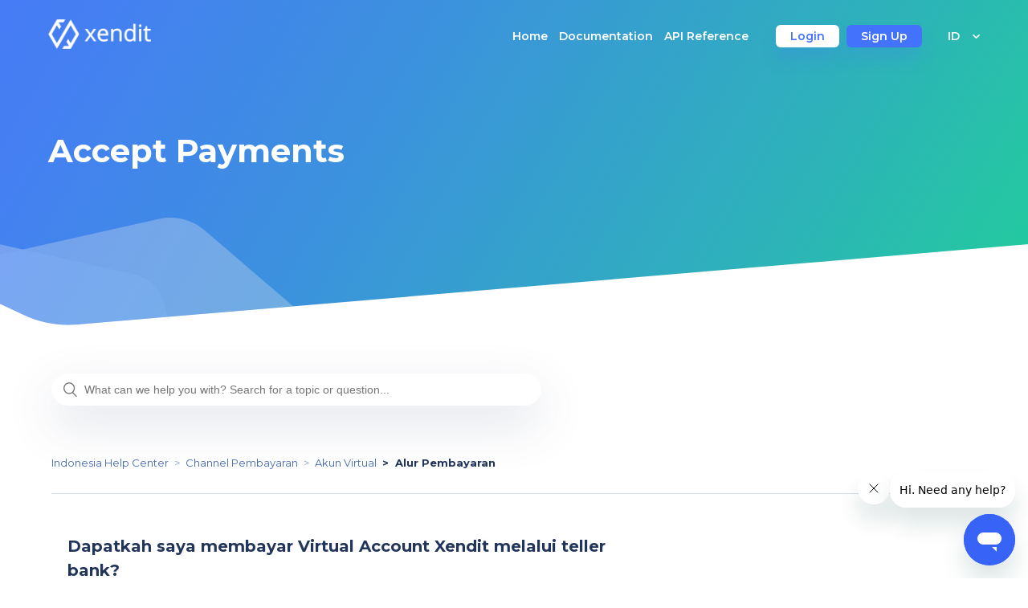

--- FILE ---
content_type: text/html; charset=utf-8
request_url: https://help.xendit.co/hc/id/articles/4417378977049-Dapatkah-saya-membayar-Virtual-Account-Xendit-melalui-teller-bank
body_size: 6719
content:
<!DOCTYPE html>
<html dir="ltr" lang="id">
<head>
  <meta charset="utf-8" />
  <!-- v26823 -->


  <title>Dapatkah saya membayar Virtual Account Xendit melalui teller bank? &ndash; Indonesia Help Center</title>

  <meta name="csrf-param" content="authenticity_token">
<meta name="csrf-token" content="">

  <meta name="description" content="Bisa! Anda dapat melakukan pembayaran virtual account Xendit langsung melalui Teller Bank, kecuali untuk virtual account BCA, yang bisa..." /><meta property="og:image" content="https://help.xendit.co/hc/theming_assets/01HZKWHANJ7FWVRZCYSZY43JP3" />
<meta property="og:type" content="website" />
<meta property="og:site_name" content="Indonesia Help Center" />
<meta property="og:title" content="Dapatkah saya membayar Virtual Account Xendit melalui teller bank?" />
<meta property="og:description" content="Bisa! Anda dapat melakukan pembayaran virtual account Xendit langsung melalui Teller Bank, kecuali untuk virtual account BCA, yang bisa dibayarkan melalui teller jika Anda menggunakan model Switche..." />
<meta property="og:url" content="https://help.xendit.co/hc/id/articles/4417378977049-Dapatkah-saya-membayar-Virtual-Account-Xendit-melalui-teller-bank" />
<link rel="canonical" href="https://help.xendit.co/hc/id/articles/4417378977049-Dapatkah-saya-membayar-Virtual-Account-Xendit-melalui-teller-bank">
<link rel="alternate" hreflang="en-us" href="https://help.xendit.co/hc/en-us/articles/4417378977049-Can-I-pay-Xendit-virtual-account-through-the-bank-teller">
<link rel="alternate" hreflang="id" href="https://help.xendit.co/hc/id/articles/4417378977049-Dapatkah-saya-membayar-Virtual-Account-Xendit-melalui-teller-bank">
<link rel="alternate" hreflang="x-default" href="https://help.xendit.co/hc/en-us/articles/4417378977049-Can-I-pay-Xendit-virtual-account-through-the-bank-teller">

  <link rel="stylesheet" href="//static.zdassets.com/hc/assets/application-f34d73e002337ab267a13449ad9d7955.css" media="all" id="stylesheet" />
    <!-- Entypo pictograms by Daniel Bruce — www.entypo.com -->
    <link rel="stylesheet" href="//static.zdassets.com/hc/assets/theming_v1_support-e05586b61178dcde2a13a3d323525a18.css" media="all" />
  <link rel="stylesheet" type="text/css" href="/hc/theming_assets/2232751/360000200132/style.css?digest=52573449144089">

  <link rel="icon" type="image/x-icon" href="/hc/theming_assets/01HZKWHASXV0HYF8MQ158Y7YVN">

    <script src="//static.zdassets.com/hc/assets/jquery-ed472032c65bb4295993684c673d706a.js"></script>
    

  <meta content="width=device-width, initial-scale=1.0" name="viewport" />
<!-- Google Tag Manager -->
<script>(function(w,d,s,l,i){w[l]=w[l]||[];w[l].push({'gtm.start':
new Date().getTime(),event:'gtm.js'});var f=d.getElementsByTagName(s)[0],
j=d.createElement(s),dl=l!='dataLayer'?'&l='+l:'';j.async=true;j.src=
'https://www.googletagmanager.com/gtm.js?id='+i+dl;f.parentNode.insertBefore(j,f);
})(window,document,'script','dataLayer','GTM-T75L6CR');</script>
<!-- End Google Tag Manager -->
<link rel="stylesheet" href="https://fonts.googleapis.com/css?family=Montserrat:400,500,600,700|Roboto:300,400">

<!-- ADA Chatbot 
<script id="__ada" data-handle="xendit" src="https://static.ada.support/embed2.js"></script>
End ADA Chatbot -->

<!-- Start of xenditsupport Zendesk Widget script -->
<script id="ze-snippet" src="https://static.zdassets.com/ekr/snippet.js?key=1220dc5c-342a-4b71-aa10-98b690a62ec8"> </script>
<!-- End of xenditsupport Zendesk Widget script -->
<script>
if (
    window.location.href.includes("?return_to=%2Fhc%2Frequests")
) {
    window.location.href = "https://help.xendit.co/hc/en-us/requests/";
}
</script>
  <script type="text/javascript" src="/hc/theming_assets/2232751/360000200132/script.js?digest=52573449144089"></script>
</head>
<body class="community-enabled">
  
  
  

  <!-- Google Tag Manager (noscript) -->
<noscript><iframe src="https://www.googletagmanager.com/ns.html?id=GTM-T75L6CR"
height="0" width="0" style="display:none;visibility:hidden"></iframe></noscript>
<!-- End Google Tag Manager (noscript) -->

<header class="header">
  <div class="logo">
    <a title="Beranda" href="/hc/id">
      <img src="/hc/theming_assets/01HZKWHANJ7FWVRZCYSZY43JP3" alt="Halaman beranda Pusat Bantuan Indonesia Help Center">
    </a>
  </div>
  <div class="nav-wrapper">
    <span class="icon-menu" tabindex="0" role="button" aria-controls="user-nav" aria-expanded="false" aria-label="Buka/tutup menu navigasi"></span>
    <nav class="user-nav" id="user-nav">
      <a href="/hc/en-us/">Home</a>
      <a href="https://docs.xendit.co/" target="_blank">Documentation</a>
      <a href="https://developers.xendit.co/api-reference/" target="_blank">API Reference</a>
      <a href="https://dashboard.xendit.co/" target="_blank" class="login-btn">Login</a>
      <a href="https://dashboard.xendit.co/auth/register/" target="_blank" class="sign-up-btn">Sign Up</a>
    </nav>
    <div class="header-language-selector">
      
        <div class="dropdown language-selector">
          <button class="dropdown-toggle" aria-haspopup="true">
            <span id="language-text"></span>
            <span th="language-text"></span>
          </button>
          <span class="dropdown-menu dropdown-menu-end" role="menu">
            
              <a href="/hc/change_language/en-us?return_to=%2Fhc%2Fen-us%2Farticles%2F4417378977049-Can-I-pay-Xendit-virtual-account-through-the-bank-teller" dir="ltr" rel="nofollow" role="menuitem">
                English (US)
              </a>
            
              <a href="/hc/change_language/th?return_to=%2Fhc%2Fth" dir="ltr" rel="nofollow" role="menuitem">
                ไทย
              </a>
            
          </span>
        </div>
      
    </div>
  </div>
  <div class="mobile-menu">
    <a class="close" href="#">&times;</a>
    <nav class="mobile-nav">
      <ul>
        <li><a href="/hc/en-us/">Home</a></li>
        <li><a href="https://docs.xendit.co/" target="_blank">Documentation</a></li>
        <li><a href="https://developers.xendit.co/api-reference/" target="_blank">API Reference</a></li>
        <li class="centered sign-up">
          <a href="https://dashboard.xendit.co/auth/register/" target="_blank" class="sign-up-btn">Sign Up Now</a>
        </li>
        <li class="centered">
          <a href="https://dashboard.xendit.co/" target="_blank" class="login-btn">Login</a>
        </li>
      </ul>
    </nav>
  </div>
  <div class="overlay"></div>
</header>


  <main role="main">
    <section class="section hero">
  <div class="hero-inner">
    <h1 class="hero-page-title">Accept Payments</h1>
  </div>
</section>

<div class="container">
  <div class="search-bar">
    <form role="search" class="search" data-search="" action="/hc/id/search" accept-charset="UTF-8" method="get"><input type="hidden" name="utf8" value="&#x2713;" autocomplete="off" /><input type="hidden" name="category" id="category" value="37171115183513" autocomplete="off" />
<input type="search" name="query" id="query" placeholder="What can we help you with? Search for a topic or question..." aria-label="What can we help you with? Search for a topic or question..." /></form>
  </div>

  <nav class="sub-nav">
    <ol class="breadcrumbs">
  
    <li title="Indonesia Help Center">
      
        <a href="/hc/id">Indonesia Help Center</a>
      
    </li>
  
    <li title="Channel Pembayaran">
      
        <a href="/hc/id/categories/37171115183513-Channel-Pembayaran">Channel Pembayaran</a>
      
    </li>
  
    <li title="Akun Virtual">
      
        <a href="/hc/id/sections/37225813249561-Akun-Virtual">Akun Virtual</a>
      
    </li>
  
    <li title="Alur Pembayaran">
      
        <a href="/hc/id/sections/37228412132505-Alur-Pembayaran">Alur Pembayaran</a>
      
    </li>
  
</ol>

  </nav>

  <div class="article-container" id="article-container">
    <article class="article">
      <header class="article-header">
        <h1 title="Dapatkah saya membayar Virtual Account Xendit melalui teller bank?" class="article-title">
          Dapatkah saya membayar Virtual Account Xendit melalui teller bank?
          
        </h1>

        
          <a class="article-subscribe" title="Membuka dialog masuk" rel="nofollow" role="button" data-auth-action="signin" aria-selected="false" href="/hc/id/articles/4417378977049-Dapatkah-saya-membayar-Virtual-Account-Xendit-melalui-teller-bank/subscription.html">Ikuti</a>
        
      </header>

      <section class="article-info">
        <div class="article-content">
          <div class="article-body"><p><span style="font-weight: 400;"><strong>Bisa!</strong> Anda dapat melakukan pembayaran virtual account Xendit langsung melalui Teller Bank, <span class="wysiwyg-color-red90">kecuali untuk virtual account BCA, yang bisa dibayarkan melalui teller jika Anda menggunakan model Switcher.</span></span></p>
<p><span style="font-weight: 400;">Berikut informasi selengkapnya:</span></p>
<table class="table-auto overflow-x-auto border border-slate-300" style="box-sizing: border-box; border-width: 1px; border-style: solid; border-color: rgb(203 213 225/var(--tw-border-opacity)); border-image: initial; --tw-border-spacing-x: 0; --tw-border-spacing-y: 0; --tw-translate-x: 0; --tw-translate-y: 0; --tw-rotate: 0; --tw-skew-x: 0; --tw-skew-y: 0; --tw-scale-x: 1; --tw-scale-y: 1; --tw-scroll-snap-strictness: proximity; --tw-ring-offset-width: 0px; --tw-ring-offset-color: #fff; --tw-ring-color: rgba(59,130,246,.5); --tw-ring-offset-shadow: 0 0 #0000; --tw-ring-shadow: 0 0 #0000; --tw-shadow: 0 0 #0000; --tw-shadow-colored: 0 0 #0000; text-indent: 0px; border-collapse: collapse; width: 676.5px; table-layout: auto; text-align: left; margin-top: 0px; margin-bottom: 2em; font-size: 0.875em; line-height: 1.71429; overflow-x: auto; --tw-border-opacity: 1; color: #374151; font-family: ui-sans-serif, system-ui, -apple-system, BlinkMacSystemFont, ' Segoe UI' , Roboto, ' Helvetica Neue' , Arial, ' Noto Sans' , sans-serif, ' Apple Color Emoji' , ' Segoe UI Emoji' , ' Segoe UI Symbol' , ' Noto Color Emoji' font-style:normal; font-variant-ligatures: normal; font-variant-caps: normal; font-weight: 400; letter-spacing: normal; orphans: 2; text-transform: none; widows: 2; word-spacing: 0px; -webkit-text-stroke-width: 0px; white-space: normal; text-decoration-thickness: initial; text-decoration-style: initial; text-decoration-color: initial;">
<tbody style="box-sizing: border-box; border: 0px solid #e5e7eb; --tw-border-spacing-x: 0; --tw-border-spacing-y: 0; --tw-translate-x: 0; --tw-translate-y: 0; --tw-rotate: 0; --tw-skew-x: 0; --tw-skew-y: 0; --tw-scale-x: 1; --tw-scale-y: 1; --tw-scroll-snap-strictness: proximity; --tw-ring-offset-width: 0px; --tw-ring-offset-color: #fff; --tw-ring-color: rgba(59,130,246,.5); --tw-ring-offset-shadow: 0 0 #0000; --tw-ring-shadow: 0 0 #0000; --tw-shadow: 0 0 #0000; --tw-shadow-colored: 0 0 #0000;">
<tr style="box-sizing: border-box; border: 0px solid #e5e7eb; --tw-border-spacing-x: 0; --tw-border-spacing-y: 0; --tw-translate-x: 0; --tw-translate-y: 0; --tw-rotate: 0; --tw-skew-x: 0; --tw-skew-y: 0; --tw-scale-x: 1; --tw-scale-y: 1; --tw-scroll-snap-strictness: proximity; --tw-ring-offset-width: 0px; --tw-ring-offset-color: #fff; --tw-ring-color: rgba(59,130,246,.5); --tw-ring-offset-shadow: 0 0 #0000; --tw-ring-shadow: 0 0 #0000; --tw-shadow: 0 0 #0000; --tw-shadow-colored: 0 0 #0000;">
<th class="border border-slate-300 p-2 text-center align-middle" style="box-sizing: border-box; border-width: 1px; border-style: solid; border-color: rgb(203 213 225/var(--tw-border-opacity)); border-image: initial; --tw-border-spacing-x: 0; --tw-border-spacing-y: 0; --tw-translate-x: 0; --tw-translate-y: 0; --tw-rotate: 0; --tw-skew-x: 0; --tw-skew-y: 0; --tw-scale-x: 1; --tw-scale-y: 1; --tw-scroll-snap-strictness: proximity; --tw-ring-offset-width: 0px; --tw-ring-offset-color: #fff; --tw-ring-color: rgba(59,130,246,.5); --tw-ring-offset-shadow: 0 0 #0000; --tw-ring-shadow: 0 0 #0000; --tw-shadow: 0 0 #0000; --tw-shadow-colored: 0 0 #0000; color: var(--tw-prose-headings); font-weight: 600; vertical-align: middle; padding: 0.5rem; --tw-border-opacity: 1; text-align: center;">Bank</th>
<th class="border border-slate-300 p-2 text-center align-middle" style="box-sizing: border-box; border-width: 1px; border-style: solid; border-color: rgb(203 213 225/var(--tw-border-opacity)); border-image: initial; --tw-border-spacing-x: 0; --tw-border-spacing-y: 0; --tw-translate-x: 0; --tw-translate-y: 0; --tw-rotate: 0; --tw-skew-x: 0; --tw-skew-y: 0; --tw-scale-x: 1; --tw-scale-y: 1; --tw-scroll-snap-strictness: proximity; --tw-ring-offset-width: 0px; --tw-ring-offset-color: #fff; --tw-ring-color: rgba(59,130,246,.5); --tw-ring-offset-shadow: 0 0 #0000; --tw-ring-shadow: 0 0 #0000; --tw-shadow: 0 0 #0000; --tw-shadow-colored: 0 0 #0000; color: var(--tw-prose-headings); font-weight: 600; vertical-align: middle; padding: 0.5rem; --tw-border-opacity: 1; text-align: center;">Metode Transfer yang tersedia</th>
<th class="border border-slate-300 p-2 text-center align-middle" style="box-sizing: border-box; border-width: 1px; border-style: solid; border-color: rgb(203 213 225/var(--tw-border-opacity)); border-image: initial; --tw-border-spacing-x: 0; --tw-border-spacing-y: 0; --tw-translate-x: 0; --tw-translate-y: 0; --tw-rotate: 0; --tw-skew-x: 0; --tw-skew-y: 0; --tw-scale-x: 1; --tw-scale-y: 1; --tw-scroll-snap-strictness: proximity; --tw-ring-offset-width: 0px; --tw-ring-offset-color: #fff; --tw-ring-color: rgba(59,130,246,.5); --tw-ring-offset-shadow: 0 0 #0000; --tw-ring-shadow: 0 0 #0000; --tw-shadow: 0 0 #0000; --tw-shadow-colored: 0 0 #0000; color: var(--tw-prose-headings); font-weight: 600; vertical-align: middle; padding: 0.5rem; --tw-border-opacity: 1; text-align: center;">Layanan Pembayaran yang tersedia</th>
<th class="border border-slate-300 p-2 text-center align-middle" style="box-sizing: border-box; border-width: 1px; border-style: solid; border-color: rgb(203 213 225/var(--tw-border-opacity)); border-image: initial; --tw-border-spacing-x: 0; --tw-border-spacing-y: 0; --tw-translate-x: 0; --tw-translate-y: 0; --tw-rotate: 0; --tw-skew-x: 0; --tw-skew-y: 0; --tw-scale-x: 1; --tw-scale-y: 1; --tw-scroll-snap-strictness: proximity; --tw-ring-offset-width: 0px; --tw-ring-offset-color: #fff; --tw-ring-color: rgba(59,130,246,.5); --tw-ring-offset-shadow: 0 0 #0000; --tw-ring-shadow: 0 0 #0000; --tw-shadow: 0 0 #0000; --tw-shadow-colored: 0 0 #0000; color: var(--tw-prose-headings); font-weight: 600; vertical-align: middle; padding: 0.5rem; --tw-border-opacity: 1; text-align: center;">Apakah mendukung transfer antar bank?</th>
<th class="border border-slate-300 p-2 text-center align-middle" style="box-sizing: border-box; border-width: 1px; border-style: solid; border-color: rgb(203 213 225/var(--tw-border-opacity)); border-image: initial; --tw-border-spacing-x: 0; --tw-border-spacing-y: 0; --tw-translate-x: 0; --tw-translate-y: 0; --tw-rotate: 0; --tw-skew-x: 0; --tw-skew-y: 0; --tw-scale-x: 1; --tw-scale-y: 1; --tw-scroll-snap-strictness: proximity; --tw-ring-offset-width: 0px; --tw-ring-offset-color: #fff; --tw-ring-color: rgba(59,130,246,.5); --tw-ring-offset-shadow: 0 0 #0000; --tw-ring-shadow: 0 0 #0000; --tw-shadow: 0 0 #0000; --tw-shadow-colored: 0 0 #0000; color: var(--tw-prose-headings); font-weight: 600; vertical-align: middle; padding: 0.5rem; --tw-border-opacity: 1; text-align: center;">Catatan</th>
</tr>
<tr class="hover:bg-gray-50 p-2" style="box-sizing: border-box; border-width: 0px 0px 1px; border-style: solid; border-image: initial; --tw-border-spacing-x: 0; --tw-border-spacing-y: 0; --tw-translate-x: 0; --tw-translate-y: 0; --tw-rotate: 0; --tw-skew-x: 0; --tw-skew-y: 0; --tw-scale-x: 1; --tw-scale-y: 1; --tw-scroll-snap-strictness: proximity; --tw-ring-offset-width: 0px; --tw-ring-offset-color: #fff; --tw-ring-color: rgba(59,130,246,.5); --tw-ring-offset-shadow: 0 0 #0000; --tw-ring-shadow: 0 0 #0000; --tw-shadow: 0 0 #0000; --tw-shadow-colored: 0 0 #0000; padding: 0.5rem; border-color: #e5e7eb #e5e7eb var(--tw-prose-td-borders) #e5e7eb;">
<td class="border border-slate-300 p-2 whitespace-pre-line" style="box-sizing: border-box; border-width: 1px; border-style: solid; border-color: rgb(203 213 225/var(--tw-border-opacity)); border-image: initial; --tw-border-spacing-x: 0; --tw-border-spacing-y: 0; --tw-translate-x: 0; --tw-translate-y: 0; --tw-rotate: 0; --tw-skew-x: 0; --tw-skew-y: 0; --tw-scale-x: 1; --tw-scale-y: 1; --tw-scroll-snap-strictness: proximity; --tw-ring-offset-width: 0px; --tw-ring-offset-color: #fff; --tw-ring-color: rgba(59,130,246,.5); --tw-ring-offset-shadow: 0 0 #0000; --tw-ring-shadow: 0 0 #0000; --tw-shadow: 0 0 #0000; --tw-shadow-colored: 0 0 #0000; vertical-align: baseline; padding: 0.5rem; white-space: pre-line; --tw-border-opacity: 1;">BCA</td>
<td class="border border-slate-300 p-2 whitespace-pre-line" style="box-sizing: border-box; border-width: 1px; border-style: solid; border-color: rgb(203 213 225/var(--tw-border-opacity)); border-image: initial; --tw-border-spacing-x: 0; --tw-border-spacing-y: 0; --tw-translate-x: 0; --tw-translate-y: 0; --tw-rotate: 0; --tw-skew-x: 0; --tw-skew-y: 0; --tw-scale-x: 1; --tw-scale-y: 1; --tw-scroll-snap-strictness: proximity; --tw-ring-offset-width: 0px; --tw-ring-offset-color: #fff; --tw-ring-color: rgba(59,130,246,.5); --tw-ring-offset-shadow: 0 0 #0000; --tw-ring-shadow: 0 0 #0000; --tw-shadow: 0 0 #0000; --tw-shadow-colored: 0 0 #0000; vertical-align: baseline; padding: 0.5rem; white-space: pre-line; --tw-border-opacity: 1;">1. Transfer sesama bank 2. Transfer antar bank menggunakan online transfer (RTOL)</td>
<td class="border border-slate-300 p-2 whitespace-pre-line" style="box-sizing: border-box; border-width: 1px; border-style: solid; border-color: rgb(203 213 225/var(--tw-border-opacity)); border-image: initial; --tw-border-spacing-x: 0; --tw-border-spacing-y: 0; --tw-translate-x: 0; --tw-translate-y: 0; --tw-rotate: 0; --tw-skew-x: 0; --tw-skew-y: 0; --tw-scale-x: 1; --tw-scale-y: 1; --tw-scroll-snap-strictness: proximity; --tw-ring-offset-width: 0px; --tw-ring-offset-color: #fff; --tw-ring-color: rgba(59,130,246,.5); --tw-ring-offset-shadow: 0 0 #0000; --tw-ring-shadow: 0 0 #0000; --tw-shadow: 0 0 #0000; --tw-shadow-colored: 0 0 #0000; vertical-align: baseline; padding: 0.5rem; white-space: pre-line; --tw-border-opacity: 1;">1. Mobile banking 2. Internet banking 3. ATM 4. Teller</td>
<td class="border border-slate-300 p-2 whitespace-pre-line" style="box-sizing: border-box; border-width: 1px; border-style: solid; border-color: rgb(203 213 225/var(--tw-border-opacity)); border-image: initial; --tw-border-spacing-x: 0; --tw-border-spacing-y: 0; --tw-translate-x: 0; --tw-translate-y: 0; --tw-rotate: 0; --tw-skew-x: 0; --tw-skew-y: 0; --tw-scale-x: 1; --tw-scale-y: 1; --tw-scroll-snap-strictness: proximity; --tw-ring-offset-width: 0px; --tw-ring-offset-color: #fff; --tw-ring-color: rgba(59,130,246,.5); --tw-ring-offset-shadow: 0 0 #0000; --tw-ring-shadow: 0 0 #0000; --tw-shadow: 0 0 #0000; --tw-shadow-colored: 0 0 #0000; vertical-align: baseline; padding: 0.5rem; white-space: pre-line; --tw-border-opacity: 1;">Bisa menggunakan transfer antar bank dengan syarat tertentu</td>
<td class="border border-slate-300 p-2 whitespace-pre-line" style="box-sizing: border-box; border-width: 1px; border-style: solid; border-color: rgb(203 213 225/var(--tw-border-opacity)); border-image: initial; --tw-border-spacing-x: 0; --tw-border-spacing-y: 0; --tw-translate-x: 0; --tw-translate-y: 0; --tw-rotate: 0; --tw-skew-x: 0; --tw-skew-y: 0; --tw-scale-x: 1; --tw-scale-y: 1; --tw-scroll-snap-strictness: proximity; --tw-ring-offset-width: 0px; --tw-ring-offset-color: #fff; --tw-ring-color: rgba(59,130,246,.5); --tw-ring-offset-shadow: 0 0 #0000; --tw-ring-shadow: 0 0 #0000; --tw-shadow: 0 0 #0000; --tw-shadow-colored: 0 0 #0000; vertical-align: baseline; padding: 0.5rem; white-space: pre-line; --tw-border-opacity: 1;">-Pembayaran melalui teller BCA hanya tersedia untuk model integrasi switcher. -Metode transfer antar bank untuk BCA VA hanya tersedia untuk model integrasi switcher.</td>
</tr>
<tr class="hover:bg-gray-50 p-2" style="box-sizing: border-box; border-width: 0px 0px 1px; border-style: solid; border-image: initial; --tw-border-spacing-x: 0; --tw-border-spacing-y: 0; --tw-translate-x: 0; --tw-translate-y: 0; --tw-rotate: 0; --tw-skew-x: 0; --tw-skew-y: 0; --tw-scale-x: 1; --tw-scale-y: 1; --tw-scroll-snap-strictness: proximity; --tw-ring-offset-width: 0px; --tw-ring-offset-color: #fff; --tw-ring-color: rgba(59,130,246,.5); --tw-ring-offset-shadow: 0 0 #0000; --tw-ring-shadow: 0 0 #0000; --tw-shadow: 0 0 #0000; --tw-shadow-colored: 0 0 #0000; padding: 0.5rem; border-color: #e5e7eb #e5e7eb var(--tw-prose-td-borders) #e5e7eb;">
<td class="border border-slate-300 p-2 whitespace-pre-line" style="box-sizing: border-box; border-width: 1px; border-style: solid; border-color: rgb(203 213 225/var(--tw-border-opacity)); border-image: initial; --tw-border-spacing-x: 0; --tw-border-spacing-y: 0; --tw-translate-x: 0; --tw-translate-y: 0; --tw-rotate: 0; --tw-skew-x: 0; --tw-skew-y: 0; --tw-scale-x: 1; --tw-scale-y: 1; --tw-scroll-snap-strictness: proximity; --tw-ring-offset-width: 0px; --tw-ring-offset-color: #fff; --tw-ring-color: rgba(59,130,246,.5); --tw-ring-offset-shadow: 0 0 #0000; --tw-ring-shadow: 0 0 #0000; --tw-shadow: 0 0 #0000; --tw-shadow-colored: 0 0 #0000; vertical-align: baseline; padding: 0.5rem; white-space: pre-line; --tw-border-opacity: 1;">BJB</td>
<td class="border border-slate-300 p-2 whitespace-pre-line" style="box-sizing: border-box; border-width: 1px; border-style: solid; border-color: rgb(203 213 225/var(--tw-border-opacity)); border-image: initial; --tw-border-spacing-x: 0; --tw-border-spacing-y: 0; --tw-translate-x: 0; --tw-translate-y: 0; --tw-rotate: 0; --tw-skew-x: 0; --tw-skew-y: 0; --tw-scale-x: 1; --tw-scale-y: 1; --tw-scroll-snap-strictness: proximity; --tw-ring-offset-width: 0px; --tw-ring-offset-color: #fff; --tw-ring-color: rgba(59,130,246,.5); --tw-ring-offset-shadow: 0 0 #0000; --tw-ring-shadow: 0 0 #0000; --tw-shadow: 0 0 #0000; --tw-shadow-colored: 0 0 #0000; vertical-align: baseline; padding: 0.5rem; white-space: pre-line; --tw-border-opacity: 1;">1. Transfer sesama bank 2. Transfer antar bank menggunakan online transfer (RTOL) 3. BI-RTGS 4. SKN-BI</td>
<td class="border border-slate-300 p-2 whitespace-pre-line" style="box-sizing: border-box; border-width: 1px; border-style: solid; border-color: rgb(203 213 225/var(--tw-border-opacity)); border-image: initial; --tw-border-spacing-x: 0; --tw-border-spacing-y: 0; --tw-translate-x: 0; --tw-translate-y: 0; --tw-rotate: 0; --tw-skew-x: 0; --tw-skew-y: 0; --tw-scale-x: 1; --tw-scale-y: 1; --tw-scroll-snap-strictness: proximity; --tw-ring-offset-width: 0px; --tw-ring-offset-color: #fff; --tw-ring-color: rgba(59,130,246,.5); --tw-ring-offset-shadow: 0 0 #0000; --tw-ring-shadow: 0 0 #0000; --tw-shadow: 0 0 #0000; --tw-shadow-colored: 0 0 #0000; vertical-align: baseline; padding: 0.5rem; white-space: pre-line; --tw-border-opacity: 1;">1. Mobile banking 2. Internet banking 3. ATM 4. Teller</td>
<td class="border border-slate-300 p-2 whitespace-pre-line" style="box-sizing: border-box; border-width: 1px; border-style: solid; border-color: rgb(203 213 225/var(--tw-border-opacity)); border-image: initial; --tw-border-spacing-x: 0; --tw-border-spacing-y: 0; --tw-translate-x: 0; --tw-translate-y: 0; --tw-rotate: 0; --tw-skew-x: 0; --tw-skew-y: 0; --tw-scale-x: 1; --tw-scale-y: 1; --tw-scroll-snap-strictness: proximity; --tw-ring-offset-width: 0px; --tw-ring-offset-color: #fff; --tw-ring-color: rgba(59,130,246,.5); --tw-ring-offset-shadow: 0 0 #0000; --tw-ring-shadow: 0 0 #0000; --tw-shadow: 0 0 #0000; --tw-shadow-colored: 0 0 #0000; vertical-align: baseline; padding: 0.5rem; white-space: pre-line; --tw-border-opacity: 1;">Bisa menggunakan transfer antar bank.</td>
<td class="border border-slate-300 p-2 whitespace-pre-line" style="box-sizing: border-box; border-width: 1px; border-style: solid; border-color: rgb(203 213 225/var(--tw-border-opacity)); border-image: initial; --tw-border-spacing-x: 0; --tw-border-spacing-y: 0; --tw-translate-x: 0; --tw-translate-y: 0; --tw-rotate: 0; --tw-skew-x: 0; --tw-skew-y: 0; --tw-scale-x: 1; --tw-scale-y: 1; --tw-scroll-snap-strictness: proximity; --tw-ring-offset-width: 0px; --tw-ring-offset-color: #fff; --tw-ring-color: rgba(59,130,246,.5); --tw-ring-offset-shadow: 0 0 #0000; --tw-ring-shadow: 0 0 #0000; --tw-shadow: 0 0 #0000; --tw-shadow-colored: 0 0 #0000; vertical-align: baseline; padding: 0.5rem; white-space: pre-line; --tw-border-opacity: 1;"> </td>
</tr>
<tr class="hover:bg-gray-50 p-2" style="box-sizing: border-box; border-width: 0px 0px 1px; border-style: solid; border-image: initial; --tw-border-spacing-x: 0; --tw-border-spacing-y: 0; --tw-translate-x: 0; --tw-translate-y: 0; --tw-rotate: 0; --tw-skew-x: 0; --tw-skew-y: 0; --tw-scale-x: 1; --tw-scale-y: 1; --tw-scroll-snap-strictness: proximity; --tw-ring-offset-width: 0px; --tw-ring-offset-color: #fff; --tw-ring-color: rgba(59,130,246,.5); --tw-ring-offset-shadow: 0 0 #0000; --tw-ring-shadow: 0 0 #0000; --tw-shadow: 0 0 #0000; --tw-shadow-colored: 0 0 #0000; padding: 0.5rem; border-color: #e5e7eb #e5e7eb var(--tw-prose-td-borders) #e5e7eb;">
<td class="border border-slate-300 p-2 whitespace-pre-line" style="box-sizing: border-box; border-width: 1px; border-style: solid; border-color: rgb(203 213 225/var(--tw-border-opacity)); border-image: initial; --tw-border-spacing-x: 0; --tw-border-spacing-y: 0; --tw-translate-x: 0; --tw-translate-y: 0; --tw-rotate: 0; --tw-skew-x: 0; --tw-skew-y: 0; --tw-scale-x: 1; --tw-scale-y: 1; --tw-scroll-snap-strictness: proximity; --tw-ring-offset-width: 0px; --tw-ring-offset-color: #fff; --tw-ring-color: rgba(59,130,246,.5); --tw-ring-offset-shadow: 0 0 #0000; --tw-ring-shadow: 0 0 #0000; --tw-shadow: 0 0 #0000; --tw-shadow-colored: 0 0 #0000; vertical-align: baseline; padding: 0.5rem; white-space: pre-line; --tw-border-opacity: 1;">BNI</td>
<td class="border border-slate-300 p-2 whitespace-pre-line" style="box-sizing: border-box; border-width: 1px; border-style: solid; border-color: rgb(203 213 225/var(--tw-border-opacity)); border-image: initial; --tw-border-spacing-x: 0; --tw-border-spacing-y: 0; --tw-translate-x: 0; --tw-translate-y: 0; --tw-rotate: 0; --tw-skew-x: 0; --tw-skew-y: 0; --tw-scale-x: 1; --tw-scale-y: 1; --tw-scroll-snap-strictness: proximity; --tw-ring-offset-width: 0px; --tw-ring-offset-color: #fff; --tw-ring-color: rgba(59,130,246,.5); --tw-ring-offset-shadow: 0 0 #0000; --tw-ring-shadow: 0 0 #0000; --tw-shadow: 0 0 #0000; --tw-shadow-colored: 0 0 #0000; vertical-align: baseline; padding: 0.5rem; white-space: pre-line; --tw-border-opacity: 1;">1. Transfer sesama bank 2. Transfer antar bank menggunakan online transfer (RTOL) 3. BI-RTGS 4. SKN-BI</td>
<td class="border border-slate-300 p-2 whitespace-pre-line" style="box-sizing: border-box; border-width: 1px; border-style: solid; border-color: rgb(203 213 225/var(--tw-border-opacity)); border-image: initial; --tw-border-spacing-x: 0; --tw-border-spacing-y: 0; --tw-translate-x: 0; --tw-translate-y: 0; --tw-rotate: 0; --tw-skew-x: 0; --tw-skew-y: 0; --tw-scale-x: 1; --tw-scale-y: 1; --tw-scroll-snap-strictness: proximity; --tw-ring-offset-width: 0px; --tw-ring-offset-color: #fff; --tw-ring-color: rgba(59,130,246,.5); --tw-ring-offset-shadow: 0 0 #0000; --tw-ring-shadow: 0 0 #0000; --tw-shadow: 0 0 #0000; --tw-shadow-colored: 0 0 #0000; vertical-align: baseline; padding: 0.5rem; white-space: pre-line; --tw-border-opacity: 1;">1. Mobile banking 2. Internet banking 3. ATM 4. Teller</td>
<td class="border border-slate-300 p-2 whitespace-pre-line" style="box-sizing: border-box; border-width: 1px; border-style: solid; border-color: rgb(203 213 225/var(--tw-border-opacity)); border-image: initial; --tw-border-spacing-x: 0; --tw-border-spacing-y: 0; --tw-translate-x: 0; --tw-translate-y: 0; --tw-rotate: 0; --tw-skew-x: 0; --tw-skew-y: 0; --tw-scale-x: 1; --tw-scale-y: 1; --tw-scroll-snap-strictness: proximity; --tw-ring-offset-width: 0px; --tw-ring-offset-color: #fff; --tw-ring-color: rgba(59,130,246,.5); --tw-ring-offset-shadow: 0 0 #0000; --tw-ring-shadow: 0 0 #0000; --tw-shadow: 0 0 #0000; --tw-shadow-colored: 0 0 #0000; vertical-align: baseline; padding: 0.5rem; white-space: pre-line; --tw-border-opacity: 1;">Bisa menggunakan transfer antar bank.</td>
<td class="border border-slate-300 p-2 whitespace-pre-line" style="box-sizing: border-box; border-width: 1px; border-style: solid; border-color: rgb(203 213 225/var(--tw-border-opacity)); border-image: initial; --tw-border-spacing-x: 0; --tw-border-spacing-y: 0; --tw-translate-x: 0; --tw-translate-y: 0; --tw-rotate: 0; --tw-skew-x: 0; --tw-skew-y: 0; --tw-scale-x: 1; --tw-scale-y: 1; --tw-scroll-snap-strictness: proximity; --tw-ring-offset-width: 0px; --tw-ring-offset-color: #fff; --tw-ring-color: rgba(59,130,246,.5); --tw-ring-offset-shadow: 0 0 #0000; --tw-ring-shadow: 0 0 #0000; --tw-shadow: 0 0 #0000; --tw-shadow-colored: 0 0 #0000; vertical-align: baseline; padding: 0.5rem; white-space: pre-line; --tw-border-opacity: 1;"> </td>
</tr>
<tr class="hover:bg-gray-50 p-2" style="box-sizing: border-box; border-width: 0px 0px 1px; border-style: solid; border-image: initial; --tw-border-spacing-x: 0; --tw-border-spacing-y: 0; --tw-translate-x: 0; --tw-translate-y: 0; --tw-rotate: 0; --tw-skew-x: 0; --tw-skew-y: 0; --tw-scale-x: 1; --tw-scale-y: 1; --tw-scroll-snap-strictness: proximity; --tw-ring-offset-width: 0px; --tw-ring-offset-color: #fff; --tw-ring-color: rgba(59,130,246,.5); --tw-ring-offset-shadow: 0 0 #0000; --tw-ring-shadow: 0 0 #0000; --tw-shadow: 0 0 #0000; --tw-shadow-colored: 0 0 #0000; padding: 0.5rem; border-color: #e5e7eb #e5e7eb var(--tw-prose-td-borders) #e5e7eb;">
<td class="border border-slate-300 p-2 whitespace-pre-line" style="box-sizing: border-box; border-width: 1px; border-style: solid; border-color: rgb(203 213 225/var(--tw-border-opacity)); border-image: initial; --tw-border-spacing-x: 0; --tw-border-spacing-y: 0; --tw-translate-x: 0; --tw-translate-y: 0; --tw-rotate: 0; --tw-skew-x: 0; --tw-skew-y: 0; --tw-scale-x: 1; --tw-scale-y: 1; --tw-scroll-snap-strictness: proximity; --tw-ring-offset-width: 0px; --tw-ring-offset-color: #fff; --tw-ring-color: rgba(59,130,246,.5); --tw-ring-offset-shadow: 0 0 #0000; --tw-ring-shadow: 0 0 #0000; --tw-shadow: 0 0 #0000; --tw-shadow-colored: 0 0 #0000; vertical-align: baseline; padding: 0.5rem; white-space: pre-line; --tw-border-opacity: 1;">BRI</td>
<td class="border border-slate-300 p-2 whitespace-pre-line" style="box-sizing: border-box; border-width: 1px; border-style: solid; border-color: rgb(203 213 225/var(--tw-border-opacity)); border-image: initial; --tw-border-spacing-x: 0; --tw-border-spacing-y: 0; --tw-translate-x: 0; --tw-translate-y: 0; --tw-rotate: 0; --tw-skew-x: 0; --tw-skew-y: 0; --tw-scale-x: 1; --tw-scale-y: 1; --tw-scroll-snap-strictness: proximity; --tw-ring-offset-width: 0px; --tw-ring-offset-color: #fff; --tw-ring-color: rgba(59,130,246,.5); --tw-ring-offset-shadow: 0 0 #0000; --tw-ring-shadow: 0 0 #0000; --tw-shadow: 0 0 #0000; --tw-shadow-colored: 0 0 #0000; vertical-align: baseline; padding: 0.5rem; white-space: pre-line; --tw-border-opacity: 1;">1. Transfer sesama bank 2. Transfer antar bank menggunakan online transfer (RTOL) 3. BI-RTGS 4. SKN-BI 5. BI-Fast</td>
<td class="border border-slate-300 p-2 whitespace-pre-line" style="box-sizing: border-box; border-width: 1px; border-style: solid; border-color: rgb(203 213 225/var(--tw-border-opacity)); border-image: initial; --tw-border-spacing-x: 0; --tw-border-spacing-y: 0; --tw-translate-x: 0; --tw-translate-y: 0; --tw-rotate: 0; --tw-skew-x: 0; --tw-skew-y: 0; --tw-scale-x: 1; --tw-scale-y: 1; --tw-scroll-snap-strictness: proximity; --tw-ring-offset-width: 0px; --tw-ring-offset-color: #fff; --tw-ring-color: rgba(59,130,246,.5); --tw-ring-offset-shadow: 0 0 #0000; --tw-ring-shadow: 0 0 #0000; --tw-shadow: 0 0 #0000; --tw-shadow-colored: 0 0 #0000; vertical-align: baseline; padding: 0.5rem; white-space: pre-line; --tw-border-opacity: 1;">1. Mobile banking 2. Internet banking 3. ATM 4. Teller</td>
<td class="border border-slate-300 p-2 whitespace-pre-line" style="box-sizing: border-box; border-width: 1px; border-style: solid; border-color: rgb(203 213 225/var(--tw-border-opacity)); border-image: initial; --tw-border-spacing-x: 0; --tw-border-spacing-y: 0; --tw-translate-x: 0; --tw-translate-y: 0; --tw-rotate: 0; --tw-skew-x: 0; --tw-skew-y: 0; --tw-scale-x: 1; --tw-scale-y: 1; --tw-scroll-snap-strictness: proximity; --tw-ring-offset-width: 0px; --tw-ring-offset-color: #fff; --tw-ring-color: rgba(59,130,246,.5); --tw-ring-offset-shadow: 0 0 #0000; --tw-ring-shadow: 0 0 #0000; --tw-shadow: 0 0 #0000; --tw-shadow-colored: 0 0 #0000; vertical-align: baseline; padding: 0.5rem; white-space: pre-line; --tw-border-opacity: 1;">Bisa menggunakan transfer antar bank.</td>
<td class="border border-slate-300 p-2 whitespace-pre-line" style="box-sizing: border-box; border-width: 1px; border-style: solid; border-color: rgb(203 213 225/var(--tw-border-opacity)); border-image: initial; --tw-border-spacing-x: 0; --tw-border-spacing-y: 0; --tw-translate-x: 0; --tw-translate-y: 0; --tw-rotate: 0; --tw-skew-x: 0; --tw-skew-y: 0; --tw-scale-x: 1; --tw-scale-y: 1; --tw-scroll-snap-strictness: proximity; --tw-ring-offset-width: 0px; --tw-ring-offset-color: #fff; --tw-ring-color: rgba(59,130,246,.5); --tw-ring-offset-shadow: 0 0 #0000; --tw-ring-shadow: 0 0 #0000; --tw-shadow: 0 0 #0000; --tw-shadow-colored: 0 0 #0000; vertical-align: baseline; padding: 0.5rem; white-space: pre-line; --tw-border-opacity: 1;">Pembayaran melalui internet banking untuk BRI VA hanya tersedia dalam layanan BRI CMS untuk akun korpora (https://ibank.bri.co.id/cms/Logon.aspx)</td>
</tr>
<tr class="hover:bg-gray-50 p-2" style="box-sizing: border-box; border-width: 0px 0px 1px; border-style: solid; border-image: initial; --tw-border-spacing-x: 0; --tw-border-spacing-y: 0; --tw-translate-x: 0; --tw-translate-y: 0; --tw-rotate: 0; --tw-skew-x: 0; --tw-skew-y: 0; --tw-scale-x: 1; --tw-scale-y: 1; --tw-scroll-snap-strictness: proximity; --tw-ring-offset-width: 0px; --tw-ring-offset-color: #fff; --tw-ring-color: rgba(59,130,246,.5); --tw-ring-offset-shadow: 0 0 #0000; --tw-ring-shadow: 0 0 #0000; --tw-shadow: 0 0 #0000; --tw-shadow-colored: 0 0 #0000; padding: 0.5rem; border-color: #e5e7eb #e5e7eb var(--tw-prose-td-borders) #e5e7eb;">
<td class="border border-slate-300 p-2 whitespace-pre-line" style="box-sizing: border-box; border-width: 1px; border-style: solid; border-color: rgb(203 213 225/var(--tw-border-opacity)); border-image: initial; --tw-border-spacing-x: 0; --tw-border-spacing-y: 0; --tw-translate-x: 0; --tw-translate-y: 0; --tw-rotate: 0; --tw-skew-x: 0; --tw-skew-y: 0; --tw-scale-x: 1; --tw-scale-y: 1; --tw-scroll-snap-strictness: proximity; --tw-ring-offset-width: 0px; --tw-ring-offset-color: #fff; --tw-ring-color: rgba(59,130,246,.5); --tw-ring-offset-shadow: 0 0 #0000; --tw-ring-shadow: 0 0 #0000; --tw-shadow: 0 0 #0000; --tw-shadow-colored: 0 0 #0000; vertical-align: baseline; padding: 0.5rem; white-space: pre-line; --tw-border-opacity: 1;">BSI</td>
<td class="border border-slate-300 p-2 whitespace-pre-line" style="box-sizing: border-box; border-width: 1px; border-style: solid; border-color: rgb(203 213 225/var(--tw-border-opacity)); border-image: initial; --tw-border-spacing-x: 0; --tw-border-spacing-y: 0; --tw-translate-x: 0; --tw-translate-y: 0; --tw-rotate: 0; --tw-skew-x: 0; --tw-skew-y: 0; --tw-scale-x: 1; --tw-scale-y: 1; --tw-scroll-snap-strictness: proximity; --tw-ring-offset-width: 0px; --tw-ring-offset-color: #fff; --tw-ring-color: rgba(59,130,246,.5); --tw-ring-offset-shadow: 0 0 #0000; --tw-ring-shadow: 0 0 #0000; --tw-shadow: 0 0 #0000; --tw-shadow-colored: 0 0 #0000; vertical-align: baseline; padding: 0.5rem; white-space: pre-line; --tw-border-opacity: 1;">1. Transfer sesama bank 2. Transfer antar bank menggunakan online transfer (RTOL) 3. BI-RTGS 4. SKN-BI</td>
<td class="border border-slate-300 p-2 whitespace-pre-line" style="box-sizing: border-box; border-width: 1px; border-style: solid; border-color: rgb(203 213 225/var(--tw-border-opacity)); border-image: initial; --tw-border-spacing-x: 0; --tw-border-spacing-y: 0; --tw-translate-x: 0; --tw-translate-y: 0; --tw-rotate: 0; --tw-skew-x: 0; --tw-skew-y: 0; --tw-scale-x: 1; --tw-scale-y: 1; --tw-scroll-snap-strictness: proximity; --tw-ring-offset-width: 0px; --tw-ring-offset-color: #fff; --tw-ring-color: rgba(59,130,246,.5); --tw-ring-offset-shadow: 0 0 #0000; --tw-ring-shadow: 0 0 #0000; --tw-shadow: 0 0 #0000; --tw-shadow-colored: 0 0 #0000; vertical-align: baseline; padding: 0.5rem; white-space: pre-line; --tw-border-opacity: 1;">1. Mobile banking 2. Internet banking 3. ATM 4. Teller</td>
<td class="border border-slate-300 p-2 whitespace-pre-line" style="box-sizing: border-box; border-width: 1px; border-style: solid; border-color: rgb(203 213 225/var(--tw-border-opacity)); border-image: initial; --tw-border-spacing-x: 0; --tw-border-spacing-y: 0; --tw-translate-x: 0; --tw-translate-y: 0; --tw-rotate: 0; --tw-skew-x: 0; --tw-skew-y: 0; --tw-scale-x: 1; --tw-scale-y: 1; --tw-scroll-snap-strictness: proximity; --tw-ring-offset-width: 0px; --tw-ring-offset-color: #fff; --tw-ring-color: rgba(59,130,246,.5); --tw-ring-offset-shadow: 0 0 #0000; --tw-ring-shadow: 0 0 #0000; --tw-shadow: 0 0 #0000; --tw-shadow-colored: 0 0 #0000; vertical-align: baseline; padding: 0.5rem; white-space: pre-line; --tw-border-opacity: 1;">Bisa menggunakan transfer antar bank.</td>
<td class="border border-slate-300 p-2 whitespace-pre-line" style="box-sizing: border-box; border-width: 1px; border-style: solid; border-color: rgb(203 213 225/var(--tw-border-opacity)); border-image: initial; --tw-border-spacing-x: 0; --tw-border-spacing-y: 0; --tw-translate-x: 0; --tw-translate-y: 0; --tw-rotate: 0; --tw-skew-x: 0; --tw-skew-y: 0; --tw-scale-x: 1; --tw-scale-y: 1; --tw-scroll-snap-strictness: proximity; --tw-ring-offset-width: 0px; --tw-ring-offset-color: #fff; --tw-ring-color: rgba(59,130,246,.5); --tw-ring-offset-shadow: 0 0 #0000; --tw-ring-shadow: 0 0 #0000; --tw-shadow: 0 0 #0000; --tw-shadow-colored: 0 0 #0000; vertical-align: baseline; padding: 0.5rem; white-space: pre-line; --tw-border-opacity: 1;"> </td>
</tr>
<tr class="hover:bg-gray-50 p-2" style="box-sizing: border-box; border-width: 0px 0px 1px; border-style: solid; border-image: initial; --tw-border-spacing-x: 0; --tw-border-spacing-y: 0; --tw-translate-x: 0; --tw-translate-y: 0; --tw-rotate: 0; --tw-skew-x: 0; --tw-skew-y: 0; --tw-scale-x: 1; --tw-scale-y: 1; --tw-scroll-snap-strictness: proximity; --tw-ring-offset-width: 0px; --tw-ring-offset-color: #fff; --tw-ring-color: rgba(59,130,246,.5); --tw-ring-offset-shadow: 0 0 #0000; --tw-ring-shadow: 0 0 #0000; --tw-shadow: 0 0 #0000; --tw-shadow-colored: 0 0 #0000; padding: 0.5rem; border-color: #e5e7eb #e5e7eb var(--tw-prose-td-borders) #e5e7eb;">
<td class="border border-slate-300 p-2 whitespace-pre-line" style="box-sizing: border-box; border-width: 1px; border-style: solid; border-color: rgb(203 213 225/var(--tw-border-opacity)); border-image: initial; --tw-border-spacing-x: 0; --tw-border-spacing-y: 0; --tw-translate-x: 0; --tw-translate-y: 0; --tw-rotate: 0; --tw-skew-x: 0; --tw-skew-y: 0; --tw-scale-x: 1; --tw-scale-y: 1; --tw-scroll-snap-strictness: proximity; --tw-ring-offset-width: 0px; --tw-ring-offset-color: #fff; --tw-ring-color: rgba(59,130,246,.5); --tw-ring-offset-shadow: 0 0 #0000; --tw-ring-shadow: 0 0 #0000; --tw-shadow: 0 0 #0000; --tw-shadow-colored: 0 0 #0000; vertical-align: baseline; padding: 0.5rem; white-space: pre-line; --tw-border-opacity: 1;">BSS</td>
<td class="border border-slate-300 p-2 whitespace-pre-line" style="box-sizing: border-box; border-width: 1px; border-style: solid; border-color: rgb(203 213 225/var(--tw-border-opacity)); border-image: initial; --tw-border-spacing-x: 0; --tw-border-spacing-y: 0; --tw-translate-x: 0; --tw-translate-y: 0; --tw-rotate: 0; --tw-skew-x: 0; --tw-skew-y: 0; --tw-scale-x: 1; --tw-scale-y: 1; --tw-scroll-snap-strictness: proximity; --tw-ring-offset-width: 0px; --tw-ring-offset-color: #fff; --tw-ring-color: rgba(59,130,246,.5); --tw-ring-offset-shadow: 0 0 #0000; --tw-ring-shadow: 0 0 #0000; --tw-shadow: 0 0 #0000; --tw-shadow-colored: 0 0 #0000; vertical-align: baseline; padding: 0.5rem; white-space: pre-line; --tw-border-opacity: 1;">1. Transfer sesama bank 2. Transfer antar bank menggunakan online transfer (RTOL) 3. BI-RTGS 4. SKN-BI 5. BI-Fast</td>
<td class="border border-slate-300 p-2 whitespace-pre-line" style="box-sizing: border-box; border-width: 1px; border-style: solid; border-color: rgb(203 213 225/var(--tw-border-opacity)); border-image: initial; --tw-border-spacing-x: 0; --tw-border-spacing-y: 0; --tw-translate-x: 0; --tw-translate-y: 0; --tw-rotate: 0; --tw-skew-x: 0; --tw-skew-y: 0; --tw-scale-x: 1; --tw-scale-y: 1; --tw-scroll-snap-strictness: proximity; --tw-ring-offset-width: 0px; --tw-ring-offset-color: #fff; --tw-ring-color: rgba(59,130,246,.5); --tw-ring-offset-shadow: 0 0 #0000; --tw-ring-shadow: 0 0 #0000; --tw-shadow: 0 0 #0000; --tw-shadow-colored: 0 0 #0000; vertical-align: baseline; padding: 0.5rem; white-space: pre-line; --tw-border-opacity: 1;">1. Mobile banking 2. Internet banking 3. ATM 4. Teller</td>
<td class="border border-slate-300 p-2 whitespace-pre-line" style="box-sizing: border-box; border-width: 1px; border-style: solid; border-color: rgb(203 213 225/var(--tw-border-opacity)); border-image: initial; --tw-border-spacing-x: 0; --tw-border-spacing-y: 0; --tw-translate-x: 0; --tw-translate-y: 0; --tw-rotate: 0; --tw-skew-x: 0; --tw-skew-y: 0; --tw-scale-x: 1; --tw-scale-y: 1; --tw-scroll-snap-strictness: proximity; --tw-ring-offset-width: 0px; --tw-ring-offset-color: #fff; --tw-ring-color: rgba(59,130,246,.5); --tw-ring-offset-shadow: 0 0 #0000; --tw-ring-shadow: 0 0 #0000; --tw-shadow: 0 0 #0000; --tw-shadow-colored: 0 0 #0000; vertical-align: baseline; padding: 0.5rem; white-space: pre-line; --tw-border-opacity: 1;">Bisa menggunakan transfer antar bank.</td>
<td class="border border-slate-300 p-2 whitespace-pre-line" style="box-sizing: border-box; border-width: 1px; border-style: solid; border-color: rgb(203 213 225/var(--tw-border-opacity)); border-image: initial; --tw-border-spacing-x: 0; --tw-border-spacing-y: 0; --tw-translate-x: 0; --tw-translate-y: 0; --tw-rotate: 0; --tw-skew-x: 0; --tw-skew-y: 0; --tw-scale-x: 1; --tw-scale-y: 1; --tw-scroll-snap-strictness: proximity; --tw-ring-offset-width: 0px; --tw-ring-offset-color: #fff; --tw-ring-color: rgba(59,130,246,.5); --tw-ring-offset-shadow: 0 0 #0000; --tw-ring-shadow: 0 0 #0000; --tw-shadow: 0 0 #0000; --tw-shadow-colored: 0 0 #0000; vertical-align: baseline; padding: 0.5rem; white-space: pre-line; --tw-border-opacity: 1;"> </td>
</tr>
<tr class="hover:bg-gray-50 p-2" style="box-sizing: border-box; border-width: 0px 0px 1px; border-style: solid; border-image: initial; --tw-border-spacing-x: 0; --tw-border-spacing-y: 0; --tw-translate-x: 0; --tw-translate-y: 0; --tw-rotate: 0; --tw-skew-x: 0; --tw-skew-y: 0; --tw-scale-x: 1; --tw-scale-y: 1; --tw-scroll-snap-strictness: proximity; --tw-ring-offset-width: 0px; --tw-ring-offset-color: #fff; --tw-ring-color: rgba(59,130,246,.5); --tw-ring-offset-shadow: 0 0 #0000; --tw-ring-shadow: 0 0 #0000; --tw-shadow: 0 0 #0000; --tw-shadow-colored: 0 0 #0000; padding: 0.5rem; border-color: #e5e7eb #e5e7eb var(--tw-prose-td-borders) #e5e7eb;">
<td class="border border-slate-300 p-2 whitespace-pre-line" style="box-sizing: border-box; border-width: 1px; border-style: solid; border-color: rgb(203 213 225/var(--tw-border-opacity)); border-image: initial; --tw-border-spacing-x: 0; --tw-border-spacing-y: 0; --tw-translate-x: 0; --tw-translate-y: 0; --tw-rotate: 0; --tw-skew-x: 0; --tw-skew-y: 0; --tw-scale-x: 1; --tw-scale-y: 1; --tw-scroll-snap-strictness: proximity; --tw-ring-offset-width: 0px; --tw-ring-offset-color: #fff; --tw-ring-color: rgba(59,130,246,.5); --tw-ring-offset-shadow: 0 0 #0000; --tw-ring-shadow: 0 0 #0000; --tw-shadow: 0 0 #0000; --tw-shadow-colored: 0 0 #0000; vertical-align: baseline; padding: 0.5rem; white-space: pre-line; --tw-border-opacity: 1;">CIMB</td>
<td class="border border-slate-300 p-2 whitespace-pre-line" style="box-sizing: border-box; border-width: 1px; border-style: solid; border-color: rgb(203 213 225/var(--tw-border-opacity)); border-image: initial; --tw-border-spacing-x: 0; --tw-border-spacing-y: 0; --tw-translate-x: 0; --tw-translate-y: 0; --tw-rotate: 0; --tw-skew-x: 0; --tw-skew-y: 0; --tw-scale-x: 1; --tw-scale-y: 1; --tw-scroll-snap-strictness: proximity; --tw-ring-offset-width: 0px; --tw-ring-offset-color: #fff; --tw-ring-color: rgba(59,130,246,.5); --tw-ring-offset-shadow: 0 0 #0000; --tw-ring-shadow: 0 0 #0000; --tw-shadow: 0 0 #0000; --tw-shadow-colored: 0 0 #0000; vertical-align: baseline; padding: 0.5rem; white-space: pre-line; --tw-border-opacity: 1;">1. Transfer sesama bank 2. Transfer antar bank menggunakan online transfer (RTOL)</td>
<td class="border border-slate-300 p-2 whitespace-pre-line" style="box-sizing: border-box; border-width: 1px; border-style: solid; border-color: rgb(203 213 225/var(--tw-border-opacity)); border-image: initial; --tw-border-spacing-x: 0; --tw-border-spacing-y: 0; --tw-translate-x: 0; --tw-translate-y: 0; --tw-rotate: 0; --tw-skew-x: 0; --tw-skew-y: 0; --tw-scale-x: 1; --tw-scale-y: 1; --tw-scroll-snap-strictness: proximity; --tw-ring-offset-width: 0px; --tw-ring-offset-color: #fff; --tw-ring-color: rgba(59,130,246,.5); --tw-ring-offset-shadow: 0 0 #0000; --tw-ring-shadow: 0 0 #0000; --tw-shadow: 0 0 #0000; --tw-shadow-colored: 0 0 #0000; vertical-align: baseline; padding: 0.5rem; white-space: pre-line; --tw-border-opacity: 1;">1. Mobile banking 2. Internet banking 3. ATM</td>
<td class="border border-slate-300 p-2 whitespace-pre-line" style="box-sizing: border-box; border-width: 1px; border-style: solid; border-color: rgb(203 213 225/var(--tw-border-opacity)); border-image: initial; --tw-border-spacing-x: 0; --tw-border-spacing-y: 0; --tw-translate-x: 0; --tw-translate-y: 0; --tw-rotate: 0; --tw-skew-x: 0; --tw-skew-y: 0; --tw-scale-x: 1; --tw-scale-y: 1; --tw-scroll-snap-strictness: proximity; --tw-ring-offset-width: 0px; --tw-ring-offset-color: #fff; --tw-ring-color: rgba(59,130,246,.5); --tw-ring-offset-shadow: 0 0 #0000; --tw-ring-shadow: 0 0 #0000; --tw-shadow: 0 0 #0000; --tw-shadow-colored: 0 0 #0000; vertical-align: baseline; padding: 0.5rem; white-space: pre-line; --tw-border-opacity: 1;">Bisa menggunakan transfer antar bank dengan syarat tertentu.</td>
<td class="border border-slate-300 p-2 whitespace-pre-line" style="box-sizing: border-box; border-width: 1px; border-style: solid; border-color: rgb(203 213 225/var(--tw-border-opacity)); border-image: initial; --tw-border-spacing-x: 0; --tw-border-spacing-y: 0; --tw-translate-x: 0; --tw-translate-y: 0; --tw-rotate: 0; --tw-skew-x: 0; --tw-skew-y: 0; --tw-scale-x: 1; --tw-scale-y: 1; --tw-scroll-snap-strictness: proximity; --tw-ring-offset-width: 0px; --tw-ring-offset-color: #fff; --tw-ring-color: rgba(59,130,246,.5); --tw-ring-offset-shadow: 0 0 #0000; --tw-ring-shadow: 0 0 #0000; --tw-shadow: 0 0 #0000; --tw-shadow-colored: 0 0 #0000; vertical-align: baseline; padding: 0.5rem; white-space: pre-line; --tw-border-opacity: 1;">Transfer antar bank atau sesama bank untuk CIMB VA hanya tersedia menggunakan layanan online transfer/RTOL. Pembayaran menggunakan Teller, BI-RTGS dan SKN-BI tidak didukung.</td>
</tr>
<tr class="hover:bg-gray-50 p-2" style="box-sizing: border-box; border-width: 0px 0px 1px; border-style: solid; border-image: initial; --tw-border-spacing-x: 0; --tw-border-spacing-y: 0; --tw-translate-x: 0; --tw-translate-y: 0; --tw-rotate: 0; --tw-skew-x: 0; --tw-skew-y: 0; --tw-scale-x: 1; --tw-scale-y: 1; --tw-scroll-snap-strictness: proximity; --tw-ring-offset-width: 0px; --tw-ring-offset-color: #fff; --tw-ring-color: rgba(59,130,246,.5); --tw-ring-offset-shadow: 0 0 #0000; --tw-ring-shadow: 0 0 #0000; --tw-shadow: 0 0 #0000; --tw-shadow-colored: 0 0 #0000; padding: 0.5rem; border-color: #e5e7eb #e5e7eb var(--tw-prose-td-borders) #e5e7eb;">
<td class="border border-slate-300 p-2 whitespace-pre-line" style="box-sizing: border-box; border-width: 1px; border-style: solid; border-color: rgb(203 213 225/var(--tw-border-opacity)); border-image: initial; --tw-border-spacing-x: 0; --tw-border-spacing-y: 0; --tw-translate-x: 0; --tw-translate-y: 0; --tw-rotate: 0; --tw-skew-x: 0; --tw-skew-y: 0; --tw-scale-x: 1; --tw-scale-y: 1; --tw-scroll-snap-strictness: proximity; --tw-ring-offset-width: 0px; --tw-ring-offset-color: #fff; --tw-ring-color: rgba(59,130,246,.5); --tw-ring-offset-shadow: 0 0 #0000; --tw-ring-shadow: 0 0 #0000; --tw-shadow: 0 0 #0000; --tw-shadow-colored: 0 0 #0000; vertical-align: baseline; padding: 0.5rem; white-space: pre-line; --tw-border-opacity: 1;">Mandiri</td>
<td class="border border-slate-300 p-2 whitespace-pre-line" style="box-sizing: border-box; border-width: 1px; border-style: solid; border-color: rgb(203 213 225/var(--tw-border-opacity)); border-image: initial; --tw-border-spacing-x: 0; --tw-border-spacing-y: 0; --tw-translate-x: 0; --tw-translate-y: 0; --tw-rotate: 0; --tw-skew-x: 0; --tw-skew-y: 0; --tw-scale-x: 1; --tw-scale-y: 1; --tw-scroll-snap-strictness: proximity; --tw-ring-offset-width: 0px; --tw-ring-offset-color: #fff; --tw-ring-color: rgba(59,130,246,.5); --tw-ring-offset-shadow: 0 0 #0000; --tw-ring-shadow: 0 0 #0000; --tw-shadow: 0 0 #0000; --tw-shadow-colored: 0 0 #0000; vertical-align: baseline; padding: 0.5rem; white-space: pre-line; --tw-border-opacity: 1;">1. Transfer sesama bank 2. Transfer antar bank menggunakan online transfer (RTOL) 3. BI-RTGS 4. SKN-BI</td>
<td class="border border-slate-300 p-2 whitespace-pre-line" style="box-sizing: border-box; border-width: 1px; border-style: solid; border-color: rgb(203 213 225/var(--tw-border-opacity)); border-image: initial; --tw-border-spacing-x: 0; --tw-border-spacing-y: 0; --tw-translate-x: 0; --tw-translate-y: 0; --tw-rotate: 0; --tw-skew-x: 0; --tw-skew-y: 0; --tw-scale-x: 1; --tw-scale-y: 1; --tw-scroll-snap-strictness: proximity; --tw-ring-offset-width: 0px; --tw-ring-offset-color: #fff; --tw-ring-color: rgba(59,130,246,.5); --tw-ring-offset-shadow: 0 0 #0000; --tw-ring-shadow: 0 0 #0000; --tw-shadow: 0 0 #0000; --tw-shadow-colored: 0 0 #0000; vertical-align: baseline; padding: 0.5rem; white-space: pre-line; --tw-border-opacity: 1;">1. Mobile banking 2. Internet banking 3. ATM 4. Teller</td>
<td class="border border-slate-300 p-2 whitespace-pre-line" style="box-sizing: border-box; border-width: 1px; border-style: solid; border-color: rgb(203 213 225/var(--tw-border-opacity)); border-image: initial; --tw-border-spacing-x: 0; --tw-border-spacing-y: 0; --tw-translate-x: 0; --tw-translate-y: 0; --tw-rotate: 0; --tw-skew-x: 0; --tw-skew-y: 0; --tw-scale-x: 1; --tw-scale-y: 1; --tw-scroll-snap-strictness: proximity; --tw-ring-offset-width: 0px; --tw-ring-offset-color: #fff; --tw-ring-color: rgba(59,130,246,.5); --tw-ring-offset-shadow: 0 0 #0000; --tw-ring-shadow: 0 0 #0000; --tw-shadow: 0 0 #0000; --tw-shadow-colored: 0 0 #0000; vertical-align: baseline; padding: 0.5rem; white-space: pre-line; --tw-border-opacity: 1;">Bisa menggunakan transfer antar bank.</td>
<td class="border border-slate-300 p-2 whitespace-pre-line" style="box-sizing: border-box; border-width: 1px; border-style: solid; border-color: rgb(203 213 225/var(--tw-border-opacity)); border-image: initial; --tw-border-spacing-x: 0; --tw-border-spacing-y: 0; --tw-translate-x: 0; --tw-translate-y: 0; --tw-rotate: 0; --tw-skew-x: 0; --tw-skew-y: 0; --tw-scale-x: 1; --tw-scale-y: 1; --tw-scroll-snap-strictness: proximity; --tw-ring-offset-width: 0px; --tw-ring-offset-color: #fff; --tw-ring-color: rgba(59,130,246,.5); --tw-ring-offset-shadow: 0 0 #0000; --tw-ring-shadow: 0 0 #0000; --tw-shadow: 0 0 #0000; --tw-shadow-colored: 0 0 #0000; vertical-align: baseline; padding: 0.5rem; white-space: pre-line; --tw-border-opacity: 1;"> </td>
</tr>
<tr class="hover:bg-gray-50 p-2" style="box-sizing: border-box; border-width: 0px 0px 1px; border-style: solid; border-image: initial; --tw-border-spacing-x: 0; --tw-border-spacing-y: 0; --tw-translate-x: 0; --tw-translate-y: 0; --tw-rotate: 0; --tw-skew-x: 0; --tw-skew-y: 0; --tw-scale-x: 1; --tw-scale-y: 1; --tw-scroll-snap-strictness: proximity; --tw-ring-offset-width: 0px; --tw-ring-offset-color: #fff; --tw-ring-color: rgba(59,130,246,.5); --tw-ring-offset-shadow: 0 0 #0000; --tw-ring-shadow: 0 0 #0000; --tw-shadow: 0 0 #0000; --tw-shadow-colored: 0 0 #0000; padding: 0.5rem; border-color: #e5e7eb #e5e7eb var(--tw-prose-td-borders) #e5e7eb;">
<td class="border border-slate-300 p-2 whitespace-pre-line" style="box-sizing: border-box; border-width: 1px; border-style: solid; border-color: rgb(203 213 225/var(--tw-border-opacity)); border-image: initial; --tw-border-spacing-x: 0; --tw-border-spacing-y: 0; --tw-translate-x: 0; --tw-translate-y: 0; --tw-rotate: 0; --tw-skew-x: 0; --tw-skew-y: 0; --tw-scale-x: 1; --tw-scale-y: 1; --tw-scroll-snap-strictness: proximity; --tw-ring-offset-width: 0px; --tw-ring-offset-color: #fff; --tw-ring-color: rgba(59,130,246,.5); --tw-ring-offset-shadow: 0 0 #0000; --tw-ring-shadow: 0 0 #0000; --tw-shadow: 0 0 #0000; --tw-shadow-colored: 0 0 #0000; vertical-align: baseline; padding: 0.5rem; white-space: pre-line; --tw-border-opacity: 1;">Permata</td>
<td class="border border-slate-300 p-2 whitespace-pre-line" style="box-sizing: border-box; border-width: 1px; border-style: solid; border-color: rgb(203 213 225/var(--tw-border-opacity)); border-image: initial; --tw-border-spacing-x: 0; --tw-border-spacing-y: 0; --tw-translate-x: 0; --tw-translate-y: 0; --tw-rotate: 0; --tw-skew-x: 0; --tw-skew-y: 0; --tw-scale-x: 1; --tw-scale-y: 1; --tw-scroll-snap-strictness: proximity; --tw-ring-offset-width: 0px; --tw-ring-offset-color: #fff; --tw-ring-color: rgba(59,130,246,.5); --tw-ring-offset-shadow: 0 0 #0000; --tw-ring-shadow: 0 0 #0000; --tw-shadow: 0 0 #0000; --tw-shadow-colored: 0 0 #0000; vertical-align: baseline; padding: 0.5rem; white-space: pre-line; --tw-border-opacity: 1;">1. Transfer sesama bank 2. Transfer antar bank menggunakan online transfer (RTOL) 3. BI-RTGS 4. SKN-BI</td>
<td class="border border-slate-300 p-2 whitespace-pre-line" style="box-sizing: border-box; border-width: 1px; border-style: solid; border-color: rgb(203 213 225/var(--tw-border-opacity)); border-image: initial; --tw-border-spacing-x: 0; --tw-border-spacing-y: 0; --tw-translate-x: 0; --tw-translate-y: 0; --tw-rotate: 0; --tw-skew-x: 0; --tw-skew-y: 0; --tw-scale-x: 1; --tw-scale-y: 1; --tw-scroll-snap-strictness: proximity; --tw-ring-offset-width: 0px; --tw-ring-offset-color: #fff; --tw-ring-color: rgba(59,130,246,.5); --tw-ring-offset-shadow: 0 0 #0000; --tw-ring-shadow: 0 0 #0000; --tw-shadow: 0 0 #0000; --tw-shadow-colored: 0 0 #0000; vertical-align: baseline; padding: 0.5rem; white-space: pre-line; --tw-border-opacity: 1;">1. Mobile banking 2. Internet banking 3. ATM 4. Teller</td>
<td class="border border-slate-300 p-2 whitespace-pre-line" style="box-sizing: border-box; border-width: 1px; border-style: solid; border-color: rgb(203 213 225/var(--tw-border-opacity)); border-image: initial; --tw-border-spacing-x: 0; --tw-border-spacing-y: 0; --tw-translate-x: 0; --tw-translate-y: 0; --tw-rotate: 0; --tw-skew-x: 0; --tw-skew-y: 0; --tw-scale-x: 1; --tw-scale-y: 1; --tw-scroll-snap-strictness: proximity; --tw-ring-offset-width: 0px; --tw-ring-offset-color: #fff; --tw-ring-color: rgba(59,130,246,.5); --tw-ring-offset-shadow: 0 0 #0000; --tw-ring-shadow: 0 0 #0000; --tw-shadow: 0 0 #0000; --tw-shadow-colored: 0 0 #0000; vertical-align: baseline; padding: 0.5rem; white-space: pre-line; --tw-border-opacity: 1;">Bisa menggunakan transfer antar bank.</td>
<td class="border border-slate-300 p-2 whitespace-pre-line" style="box-sizing: border-box; border-width: 1px; border-style: solid; border-color: rgb(203 213 225/var(--tw-border-opacity)); border-image: initial; --tw-border-spacing-x: 0; --tw-border-spacing-y: 0; --tw-translate-x: 0; --tw-translate-y: 0; --tw-rotate: 0; --tw-skew-x: 0; --tw-skew-y: 0; --tw-scale-x: 1; --tw-scale-y: 1; --tw-scroll-snap-strictness: proximity; --tw-ring-offset-width: 0px; --tw-ring-offset-color: #fff; --tw-ring-color: rgba(59,130,246,.5); --tw-ring-offset-shadow: 0 0 #0000; --tw-ring-shadow: 0 0 #0000; --tw-shadow: 0 0 #0000; --tw-shadow-colored: 0 0 #0000; vertical-align: baseline; padding: 0.5rem; white-space: pre-line; --tw-border-opacity: 1;"> </td>
</tr>
<tr class="hover:bg-gray-50 p-2" style="box-sizing: border-box; border-width: 0px; border-style: solid; border-image: initial; --tw-border-spacing-x: 0; --tw-border-spacing-y: 0; --tw-translate-x: 0; --tw-translate-y: 0; --tw-rotate: 0; --tw-skew-x: 0; --tw-skew-y: 0; --tw-scale-x: 1; --tw-scale-y: 1; --tw-scroll-snap-strictness: proximity; --tw-ring-offset-width: 0px; --tw-ring-offset-color: #fff; --tw-ring-color: rgba(59,130,246,.5); --tw-ring-offset-shadow: 0 0 #0000; --tw-ring-shadow: 0 0 #0000; --tw-shadow: 0 0 #0000; --tw-shadow-colored: 0 0 #0000; padding: 0.5rem; --tw-bg-opacity: 1; background-color: rgb(249 250 251/var(--tw-bg-opacity)); border-color: #e5e7eb #e5e7eb var(--tw-prose-td-borders) #e5e7eb;">
<td class="border border-slate-300 p-2 whitespace-pre-line" style="box-sizing: border-box; border-width: 1px; border-style: solid; border-color: rgb(203 213 225/var(--tw-border-opacity)); border-image: initial; --tw-border-spacing-x: 0; --tw-border-spacing-y: 0; --tw-translate-x: 0; --tw-translate-y: 0; --tw-rotate: 0; --tw-skew-x: 0; --tw-skew-y: 0; --tw-scale-x: 1; --tw-scale-y: 1; --tw-scroll-snap-strictness: proximity; --tw-ring-offset-width: 0px; --tw-ring-offset-color: #fff; --tw-ring-color: rgba(59,130,246,.5); --tw-ring-offset-shadow: 0 0 #0000; --tw-ring-shadow: 0 0 #0000; --tw-shadow: 0 0 #0000; --tw-shadow-colored: 0 0 #0000; vertical-align: baseline; padding: 0.5rem; white-space: pre-line; --tw-border-opacity: 1;">BNC</td>
<td class="border border-slate-300 p-2 whitespace-pre-line" style="box-sizing: border-box; border-width: 1px; border-style: solid; border-color: rgb(203 213 225/var(--tw-border-opacity)); border-image: initial; --tw-border-spacing-x: 0; --tw-border-spacing-y: 0; --tw-translate-x: 0; --tw-translate-y: 0; --tw-rotate: 0; --tw-skew-x: 0; --tw-skew-y: 0; --tw-scale-x: 1; --tw-scale-y: 1; --tw-scroll-snap-strictness: proximity; --tw-ring-offset-width: 0px; --tw-ring-offset-color: #fff; --tw-ring-color: rgba(59,130,246,.5); --tw-ring-offset-shadow: 0 0 #0000; --tw-ring-shadow: 0 0 #0000; --tw-shadow: 0 0 #0000; --tw-shadow-colored: 0 0 #0000; vertical-align: baseline; padding: 0.5rem; white-space: pre-line; --tw-border-opacity: 1;">1. Transfer sesama bank 2. Transfer antar bank menggunakan online transfer (RTOL) 3. SKN-BI</td>
<td class="border border-slate-300 p-2 whitespace-pre-line" style="box-sizing: border-box; border-width: 1px; border-style: solid; border-color: rgb(203 213 225/var(--tw-border-opacity)); border-image: initial; --tw-border-spacing-x: 0; --tw-border-spacing-y: 0; --tw-translate-x: 0; --tw-translate-y: 0; --tw-rotate: 0; --tw-skew-x: 0; --tw-skew-y: 0; --tw-scale-x: 1; --tw-scale-y: 1; --tw-scroll-snap-strictness: proximity; --tw-ring-offset-width: 0px; --tw-ring-offset-color: #fff; --tw-ring-color: rgba(59,130,246,.5); --tw-ring-offset-shadow: 0 0 #0000; --tw-ring-shadow: 0 0 #0000; --tw-shadow: 0 0 #0000; --tw-shadow-colored: 0 0 #0000; vertical-align: baseline; padding: 0.5rem; white-space: pre-line; --tw-border-opacity: 1;">1. Mobile banking 2. Internet banking 3. ATM 4. Teller</td>
<td class="border border-slate-300 p-2 whitespace-pre-line" style="box-sizing: border-box; border-width: 1px; border-style: solid; border-color: rgb(203 213 225/var(--tw-border-opacity)); border-image: initial; --tw-border-spacing-x: 0; --tw-border-spacing-y: 0; --tw-translate-x: 0; --tw-translate-y: 0; --tw-rotate: 0; --tw-skew-x: 0; --tw-skew-y: 0; --tw-scale-x: 1; --tw-scale-y: 1; --tw-scroll-snap-strictness: proximity; --tw-ring-offset-width: 0px; --tw-ring-offset-color: #fff; --tw-ring-color: rgba(59,130,246,.5); --tw-ring-offset-shadow: 0 0 #0000; --tw-ring-shadow: 0 0 #0000; --tw-shadow: 0 0 #0000; --tw-shadow-colored: 0 0 #0000; vertical-align: baseline; padding: 0.5rem; white-space: pre-line; --tw-border-opacity: 1;">Bisa menggunakan transfer antar bank.</td>
</tr>
</tbody>
</table>
<p>Sebagai informasi tambahan, nama VA harus sama dengan yang tertera di Payment Link atau NAMA VA. Anda dapat merujuk pada dokumentasi kami di bawah ini:</p>
<p><a href="https://help.xendit.co/hc/en-us/articles/4417379089945-Can-I-pay-Xendit-virtual-account-using-LLG-SKN-and-RTGS">https://help.xendit.co/hc/en-us/articles/4417379089945-Can-I-pay-Xendit-virtual-account-using-LLG-SKN-and-RTGS</a></p></div>

          <div class="article-attachments">
            <ul class="attachments">
              
            </ul>
          </div>
        </div>
      </section>
     
    <footer>
        
          <div class="article-votes">
            <span class="article-votes-question">Apakah artikel ini membantu?</span>
            <div class="article-votes-controls" role='radiogroup'>
              <a class="button article-vote article-vote-up" data-helper="vote" data-item="article" data-type="up" data-id="4417378977049" data-upvote-count="4" data-vote-count="4" data-vote-sum="4" data-vote-url="/hc/id/articles/4417378977049/vote" data-value="null" data-label="4 dari 4 menganggap ini berguna" data-selected-class="null" aria-selected="false" role="radio" rel="nofollow" title="Ya" href="#"></a>
              <a class="button article-vote article-vote-down" data-helper="vote" data-item="article" data-type="down" data-id="4417378977049" data-upvote-count="4" data-vote-count="4" data-vote-sum="4" data-vote-url="/hc/id/articles/4417378977049/vote" data-value="null" data-label="4 dari 4 menganggap ini berguna" data-selected-class="null" aria-selected="false" role="radio" rel="nofollow" title="Tidak" href="#"></a>
            </div>
          </div>
        
      </footer>  
      

        <div class="article-comments" id="article-comments">
          <section class="comments">
            
            
            
            

            <ul id="comments" class="comment-list">
              
            </ul>

            

            
            
						
            
            
          </section>
        </div>
      
      
    </article>
  </div>
</div>
  </main>

  <footer class="footer">
    <div class="footer-inner" style="color:white">
        <nav class="footer-nav">
            <a href="https://www.xendit.co/id/company/" target="_blank">Tentang Kami</a>
<a href="https://www.xendit.co/id/careers/" target="_blank">Karir</a>
<a href="https://www.xendit.co/id/privacy-policy/" target="_blank">Kebijakan Privasi</a>
<a href="https://blog.xendit.co/id/" target="_blank">Blog</a>
<a href="mailto:help@xendit.co?subject=Inquiry">Hubungi Kami</a>
          <br/>
          <!--<br/>Rukan Grand Panglima Polim Kav.78, Jl. Panglima Polim Raya Pulo,<br/>Kebayoran Baru, Jakarta Selatan 12160-->
          <br/>Gedung Victoria, Jl. Sultan Hasanudin No.47-51, Melawai, <br/>Kec. Kby. Baru, Kota Jakarta Selatan, Daerah Khusus Ibukota Jakarta 12160
        </nav>
        <span style="line-height:30px;">
          <span class="whatsapp-icon"></span><b>WhatsApp:</b> +62 813 8474 8739 (For Indonesia)<br>
          <span class="viber-icon"></span><b>Viber:</b> <a class="viber-icon-pc" style="color:white; text-decoration:underline;position: relative;" href="javascript:void(0)" id="viber-link">XenditCustomerSuccessPH <span class="viber-qr">Please scan the QR code below to chat with us via Viber <img src="https://static.xendit.co/img/zendesk-guide/image__87_.png"></span></a> <a class="viber-icon-sp" href="viber://pa/info?uri=xenditcustomersuccessph" style="color:white; text-decoration:underline" target="_blank">Click here</a> (For Philippines)<br>
          <span class="phone-icon"></span><b>Indonesia Office:</b> +62 21 2793 7552 (Temporarily not available)<br>
          <br>© 2023 Xendit (PT Sinar Digital Terdepan). All rights reserved.
        </span>
    </div>
</footer>


  <!-- / -->

  
  <script src="//static.zdassets.com/hc/assets/id.3a7473d53c57c2a59d64.js"></script>
  

  <script type="text/javascript">
  /*

    Greetings sourcecode lurker!

    This is for internal Zendesk and legacy usage,
    we don't support or guarantee any of these values
    so please don't build stuff on top of them.

  */

  HelpCenter = {};
  HelpCenter.account = {"subdomain":"xenditsupport","environment":"production","name":"Xendit"};
  HelpCenter.user = {"identifier":"da39a3ee5e6b4b0d3255bfef95601890afd80709","email":null,"name":"","role":"anonymous","avatar_url":"https://assets.zendesk.com/hc/assets/default_avatar.png","is_admin":false,"organizations":[],"groups":[]};
  HelpCenter.internal = {"asset_url":"//static.zdassets.com/hc/assets/","web_widget_asset_composer_url":"https://static.zdassets.com/ekr/snippet.js","current_session":{"locale":"id","csrf_token":null,"shared_csrf_token":null},"usage_tracking":{"event":"article_viewed","data":"BAh7CDoLbG9jYWxlSSIHaWQGOgZFVDoPYXJ0aWNsZV9pZGwrCBkFToAEBDoKX21ldGF7DDoPYWNjb3VudF9pZGkDrxEiOhNoZWxwX2NlbnRlcl9pZGwrCFcqr9FTADoNYnJhbmRfaWRsKwjEHa/RUwA6DHVzZXJfaWQwOhN1c2VyX3JvbGVfbmFtZUkiDkFOT05ZTU9VUwY7BlQ7AEkiB2lkBjsGVDoaYW5vbnltb3VzX3RyYWNraW5nX2lkMA==--d624789d69e2e0d9beb6f913c8bb4ebf1e980b30","url":"https://help.xendit.co/hc/activity"},"current_record_id":"4417378977049","current_record_url":"/hc/id/articles/4417378977049-Dapatkah-saya-membayar-Virtual-Account-Xendit-melalui-teller-bank","current_record_title":"Dapatkah saya membayar Virtual Account Xendit melalui teller bank?","current_text_direction":"ltr","current_brand_id":360000200132,"current_brand_name":"Xendit","current_brand_url":"https://xenditsupport.zendesk.com","current_brand_active":true,"current_path":"/hc/id/articles/4417378977049-Dapatkah-saya-membayar-Virtual-Account-Xendit-melalui-teller-bank","show_autocomplete_breadcrumbs":true,"user_info_changing_enabled":false,"has_user_profiles_enabled":false,"has_end_user_attachments":true,"user_aliases_enabled":true,"has_anonymous_kb_voting":true,"has_multi_language_help_center":true,"show_at_mentions":false,"embeddables_config":{"embeddables_web_widget":false,"embeddables_help_center_auth_enabled":false,"embeddables_connect_ipms":false},"answer_bot_subdomain":"static","gather_plan_state":"subscribed","has_article_verification":true,"has_gather":true,"has_ckeditor":false,"has_community_enabled":true,"has_community_badges":true,"has_community_post_content_tagging":true,"has_gather_content_tags":true,"has_guide_content_tags":true,"has_user_segments":true,"has_answer_bot_web_form_enabled":false,"has_garden_modals":false,"theming_cookie_key":"hc-da39a3ee5e6b4b0d3255bfef95601890afd80709-2-preview","is_preview":false,"has_search_settings_in_plan":true,"theming_api_version":1,"theming_settings":{"brand_color":"rgba(68, 108, 179, 1)","brand_text_color":"rgba(0, 0, 0, 1)","text_color":"rgba(68, 108, 179, 1)","link_color":"rgba(68, 108, 179, 1)","background_color":"rgba(255, 255, 255, 1)","heading_font":"-apple-system, BlinkMacSystemFont, 'Segoe UI', Helvetica, Arial, sans-serif","text_font":"-apple-system, BlinkMacSystemFont, 'Segoe UI', Helvetica, Arial, sans-serif","logo":"/hc/theming_assets/01HZKWHANJ7FWVRZCYSZY43JP3","favicon":"/hc/theming_assets/01HZKWHASXV0HYF8MQ158Y7YVN","homepage_background_image":"/hc/theming_assets/01HZKWHAY662VHDG37SE3MZ0FJ","community_background_image":"/hc/theming_assets/01HZKWHB2BMTBP6K3JHD89B5NY","community_image":"/hc/theming_assets/01HZKWHB6M2QEJDTFJ8RENWX6X","instant_search":true,"scoped_kb_search":true,"scoped_community_search":false,"show_recent_activity":false,"show_articles_in_section":true,"show_article_author":false,"show_article_comments":true,"show_follow_article":true,"show_recently_viewed_articles":false,"show_related_articles":false,"show_article_sharing":false,"show_follow_section":false,"show_follow_post":true,"show_post_sharing":false,"show_follow_topic":true},"has_pci_credit_card_custom_field":true,"help_center_restricted":false,"is_assuming_someone_else":false,"flash_messages":[],"user_photo_editing_enabled":true,"user_preferred_locale":"en-us","base_locale":"id","login_url":"https://xenditsupport.zendesk.com/access?brand_id=360000200132\u0026return_to=https%3A%2F%2Fhelp.xendit.co%2Fhc%2Fid%2Farticles%2F4417378977049-Dapatkah-saya-membayar-Virtual-Account-Xendit-melalui-teller-bank","has_alternate_templates":true,"has_custom_statuses_enabled":true,"has_hc_generative_answers_setting_enabled":true,"has_generative_search_with_zgpt_enabled":false,"has_suggested_initial_questions_enabled":false,"has_guide_service_catalog":true,"has_service_catalog_search_poc":false,"has_service_catalog_itam":false,"has_csat_reverse_2_scale_in_mobile":false,"has_knowledge_navigation":false,"has_unified_navigation":false,"has_csat_bet365_branding":false,"version":"v26823","dev_mode":false};
</script>

  
  <script src="//static.zdassets.com/hc/assets/moment-3b62525bdab669b7b17d1a9d8b5d46b4.js"></script>
  <script src="//static.zdassets.com/hc/assets/hc_enduser-2a5c7d395cc5df83aeb04ab184a4dcef.js"></script>
  
  
</body>
</html>

--- FILE ---
content_type: image/svg+xml
request_url: https://static.xendit.co/img/zendesk-guide/footer-phone-icons.svg
body_size: 1384
content:
<svg width="22" height="19" viewBox="0 0 22 19" fill="none" xmlns="http://www.w3.org/2000/svg">
<path d="M0 4.55857C0.305605 3.17962 1.32849 2.43424 2.46548 1.80641C3.77448 1.0811 5.19815 0.674006 6.65909 0.395349C8.24447 0.0969054 9.85694 -0.0332079 11.4697 0.00717832C13.8325 0.0605015 16.1506 0.375853 18.3655 1.24852C19.3649 1.64242 20.3052 2.13896 21.081 2.90097C21.5454 3.35679 21.9141 3.87569 21.9846 4.54194C22.0201 4.82492 21.994 5.11221 21.9084 5.38422C21.6555 6.09806 21.3683 6.80101 21.0632 7.49422C20.8477 7.98387 20.3379 8.22124 19.8127 8.08765C18.752 7.82008 17.6947 7.5376 16.6409 7.24021C16.0273 7.0682 15.7235 6.46502 15.9001 5.82342C16.0721 5.20877 16.0279 4.63254 15.6547 4.10332C15.3307 3.64462 14.8772 3.39463 14.325 3.3201C12.1279 3.02596 9.90143 3.02596 7.70434 3.3201C6.52493 3.47605 5.79331 4.53908 6.09261 5.69155C6.18435 6.04245 6.22047 6.37959 6.03527 6.71157C5.96213 6.84791 5.8614 6.96752 5.73948 7.06278C5.61756 7.15805 5.47714 7.22687 5.32716 7.26487C4.3123 7.54009 3.29744 7.81587 2.27971 8.08134C1.67825 8.23845 1.1496 7.98674 0.91223 7.41108C0.594584 6.6399 0.303312 5.85725 0.000573928 5.07976L0 4.55857Z" fill="white"/>
<path d="M11.0087 18.4915C8.19956 18.4915 5.39006 18.4915 2.58018 18.4915C1.93629 18.4915 1.46211 18.1474 1.31877 17.5706C1.29268 17.4592 1.28054 17.345 1.28265 17.2306C1.27997 16.249 1.27997 15.2672 1.28265 14.2852C1.28456 14.1206 1.30145 13.9566 1.3331 13.795C1.36712 13.6042 1.44189 13.4229 1.55232 13.2636C1.66274 13.1043 1.80623 12.9707 1.97298 12.8719C4.12732 11.5214 6.2805 10.17 8.43254 8.81761C8.60856 8.70752 8.69285 8.59743 8.6831 8.37783C8.66246 7.91283 8.67393 7.44611 8.67737 6.98053C8.68081 6.57918 8.88493 6.37276 9.28973 6.37162C10.4365 6.36856 11.5832 6.36856 12.7299 6.37162C13.1347 6.37162 13.34 6.57803 13.3434 6.97939C13.3475 7.44496 13.3555 7.91111 13.3394 8.37669C13.3331 8.57966 13.3968 8.69548 13.5688 8.80556C15.7126 10.1444 17.8478 11.497 19.9905 12.834C20.4675 13.1316 20.7158 13.5496 20.725 14.0914C20.7433 15.1728 20.7447 16.2548 20.729 17.3373C20.721 17.9617 20.213 18.4542 19.5857 18.4886C19.4859 18.4943 19.385 18.492 19.2847 18.492L11.0087 18.4915ZM7.55587 13.3736C7.55739 13.831 7.64982 14.2836 7.82777 14.705C8.00573 15.1265 8.26566 15.5083 8.59248 15.8284C8.91929 16.1485 9.30646 16.4004 9.73149 16.5696C10.1565 16.7388 10.6109 16.8218 11.0683 16.8138C12.9553 16.7949 14.4804 15.2244 14.4627 13.3162C14.4449 11.4207 12.8756 9.87604 10.9921 9.89439C9.07414 9.91962 7.53981 11.4706 7.55587 13.3736Z" fill="white"/>
<path d="M12.9937 13.354C12.9929 13.7469 12.8756 14.1307 12.6565 14.4569C12.4375 14.7831 12.1266 15.0369 11.7632 15.1864C11.3998 15.3358 11.0003 15.374 10.6152 15.2962C10.23 15.2185 9.87663 15.0282 9.59969 14.7495C9.32275 14.4708 9.13472 14.1162 9.0594 13.7306C8.98409 13.3449 9.02488 12.9457 9.1766 12.5832C9.32832 12.2208 9.58415 11.9115 9.91171 11.6946C10.2393 11.4776 10.6239 11.3627 11.0168 11.3644C11.5422 11.3677 12.0451 11.5788 12.4155 11.9516C12.7859 12.3243 12.9937 12.8285 12.9937 13.354Z" fill="white"/>
</svg>


--- FILE ---
content_type: image/svg+xml
request_url: https://help.xendit.co/hc/theming_assets/01HZKWHAGK35NWXY5EJAW3FDTA
body_size: 133
content:
<?xml version="1.0" encoding="UTF-8"?>
<svg width="1440px" height="257px" viewBox="0 0 1440 257" version="1.1" xmlns="http://www.w3.org/2000/svg" xmlns:xlink="http://www.w3.org/1999/xlink">
    <!-- Generator: Sketch 59.1 (86144) - https://sketch.com -->
    <title>Zendesk - Footer</title>
    <desc>Created with Sketch.</desc>
    <defs>
        <linearGradient x1="95.7030093%" y1="52.5940306%" x2="-5.88125%" y2="46.8282687%" id="linearGradient-1">
            <stop stop-color="#4877FB" offset="0%"></stop>
            <stop stop-color="#457EF3" offset="17%"></stop>
            <stop stop-color="#3C91DE" offset="43%"></stop>
            <stop stop-color="#2EB1BB" offset="75%"></stop>
            <stop stop-color="#21CE9A" offset="100%"></stop>
        </linearGradient>
    </defs>
    <g id="Others" stroke="none" stroke-width="1" fill="none" fill-rule="evenodd">
        <g id="Help-Desk---Main-page" transform="translate(0.000000, -1040.000000)" fill="url(#linearGradient-1)" fill-rule="nonzero">
            <g id="Group-23" transform="translate(0.000000, 1038.000000)">
                <path d="M0,0.368895689 L0,140.368896 L193.183262,244.539549 C210.664419,253.965953 230.556561,257.973495 250.324041,256.051332 L1440,140.368896 L1440,140.368896 L1440,0.368895689 L0,0.368895689 Z" id="Zendesk---Footer" transform="translate(720.000000, 129.684448) scale(-1, -1) translate(-720.000000, -129.684448) "></path>
            </g>
        </g>
    </g>
</svg>

--- FILE ---
content_type: image/svg+xml
request_url: https://static.xendit.co/img/zendesk-guide/footer-viber-icons.svg
body_size: 1190
content:
<svg width="23" height="24" viewBox="0 0 23 24" fill="none" xmlns="http://www.w3.org/2000/svg">
<path d="M20.1917 2.337C19.5965 1.78863 17.1874 0.0404148 11.8162 0.0169803C11.8162 0.0169803 5.48417 -0.36266 2.40019 2.46823C0.684776 4.18364 0.0801641 6.70052 0.0145473 9.81731C-0.0510694 12.9341 -0.130747 18.774 5.49823 20.3582H5.50292L5.49823 22.7766C5.49823 22.7766 5.46074 23.7562 6.10753 23.953C6.88556 24.1968 7.34488 23.4515 8.09009 22.6501C8.49786 22.2095 9.06029 21.5627 9.48679 21.0706C13.3394 21.394 16.2969 20.6534 16.6343 20.5457C17.4124 20.2926 21.8134 19.7301 22.5258 13.8902C23.2663 7.86287 22.1696 4.0571 20.1917 2.337ZM20.8432 13.4497C20.2386 18.3241 16.6718 18.6334 16.0157 18.8443C15.7344 18.9334 13.1332 19.5801 9.86643 19.3692C9.86643 19.3692 7.42924 22.3079 6.66996 23.0719C6.42155 23.3203 6.14971 23.2969 6.1544 22.8047C6.1544 22.4813 6.17315 18.7881 6.17315 18.7881C6.16846 18.7881 6.16846 18.7881 6.17315 18.7881C1.40187 17.4663 1.68309 12.4935 1.73464 9.8923C1.7862 7.29107 2.27833 5.15852 3.73127 3.72433C6.34188 1.35744 11.7178 1.70896 11.7178 1.70896C16.2594 1.7277 18.4341 3.09628 18.9403 3.5556C20.6135 4.98979 21.4665 8.42061 20.8432 13.4497ZM14.3284 9.66264C14.3471 10.0657 13.7425 10.0938 13.7238 9.69077C13.6722 8.65964 13.1895 8.15814 12.1958 8.1019C11.7928 8.07847 11.8303 7.47386 12.2286 7.49729C13.5363 7.56759 14.2628 8.3175 14.3284 9.66264ZM15.2798 10.1923C15.3267 8.20501 14.0847 6.64896 11.7271 6.47554C11.3287 6.44742 11.3709 5.84281 11.7693 5.87093C14.4877 6.06778 15.936 7.93786 15.8844 10.2063C15.8797 10.6094 15.2704 10.5907 15.2798 10.1923ZM17.4827 10.8203C17.4874 11.2234 16.8781 11.2281 16.8781 10.825C16.8499 7.00516 14.3049 4.92418 11.2163 4.90074C10.8179 4.89605 10.8179 4.29613 11.2163 4.29613C14.6705 4.31956 17.4499 6.7052 17.4827 10.8203ZM16.953 15.4182V15.4275C16.4469 16.3181 15.5001 17.3023 14.5252 16.9883L14.5159 16.9742C13.5269 16.6977 11.1975 15.4978 9.72583 14.3261C8.96655 13.7262 8.27288 13.0185 7.73858 12.3389C7.25583 11.7343 6.76839 11.0172 6.29501 10.1548C5.2967 8.35031 5.07641 7.54416 5.07641 7.54416C4.76239 6.56928 5.74195 5.62253 6.63715 5.11634H6.64653C7.07772 4.89137 7.49017 4.96636 7.7667 5.29913C7.7667 5.29913 8.34788 5.99279 8.59628 6.33494C8.83063 6.65365 9.14465 7.16452 9.30869 7.45042C9.59459 7.96129 9.41649 8.48154 9.13528 8.69714L8.57285 9.14708C8.28695 9.37674 8.32444 9.80325 8.32444 9.80325C8.32444 9.80325 9.15871 12.9575 12.2755 13.7543C12.2755 13.7543 12.702 13.7918 12.9317 13.5059L13.3816 12.9435C13.5972 12.6623 14.1175 12.4842 14.6283 12.7701C15.3173 13.1591 16.1938 13.7637 16.7749 14.3121C17.103 14.5792 17.178 14.987 16.953 15.4182Z" fill="white"/>
</svg>


--- FILE ---
content_type: image/svg+xml
request_url: https://help.xendit.co/hc/theming_assets/01HZKWHAY662VHDG37SE3MZ0FJ
body_size: 754
content:
<?xml version="1.0" encoding="UTF-8"?>
<svg width="1440px" height="350px" viewBox="0 0 1440 350" version="1.1" xmlns="http://www.w3.org/2000/svg" xmlns:xlink="http://www.w3.org/1999/xlink">
    <!-- Generator: Sketch 50.2 (55047) - http://www.bohemiancoding.com/sketch -->
    <title>zendesk_header</title>
    <desc>Created with Sketch.</desc>
    <defs>
        <linearGradient x1="95.7030093%" y1="56.3609741%" x2="-5.88125%" y2="42.2224121%" id="linearGradient-1">
            <stop stop-color="#21CE9A" offset="0%"></stop>
            <stop stop-color="#2EB1BB" offset="25%"></stop>
            <stop stop-color="#3C91DE" offset="57%"></stop>
            <stop stop-color="#457EF3" offset="83%"></stop>
            <stop stop-color="#4877FB" offset="100%"></stop>
        </linearGradient>
        <path d="M0,0 L0,248.707478 L193.183262,339.178268 C210.664419,347.364972 230.556561,350.845467 250.324041,349.176095 L1440,248.707478 L1440,0 L0,0 Z" id="path-2"></path>
    </defs>
    <g id="Page-1" stroke="none" stroke-width="1" fill="none" fill-rule="evenodd">
        <g id="zendesk_header_v1">
            <g id="Path-4" fill="url(#linearGradient-1)" fill-rule="nonzero">
                <path d="M0,0 L0,248.707478 L193.183262,339.178268 C210.664419,347.364972 230.556561,350.845467 250.324041,349.176095 L1440,248.707478 L1440,0 L0,0 Z" id="path-2"></path>
            </g>
            <g id="Group-6-Clipped">
                <g>
                    <mask id="mask-3" fill="white">
                        <use xlink:href="#path-2"></use>
                    </mask>
                    <g id="path-2"></g>
                    <g id="Group-6" opacity="0.3" mask="url(#mask-3)">
                        <g transform="translate(-454.000000, 126.702221)" id="Group">
                            <g>
                                <g fill="#EBECF0" fill-rule="nonzero">
                                    <path d="M751.917203,103.823376 L1083.83441,270.253575 C1099.30446,278.010582 1108.83441,292.346123 1108.83441,307.860137 L1108.83441,640.720536 C1108.83441,656.23455 1099.30446,670.57009 1083.83441,678.327098 L751.917203,844.757297 C736.447149,852.514304 717.387257,852.514304 701.917203,844.757297 L370,678.327098 C354.529946,670.57009 345,656.23455 345,640.720536 L345,307.860137 C345,292.346123 354.529946,278.010582 370,270.253575 L701.917203,103.823376 C717.387257,96.0663683 736.447149,96.0663683 751.917203,103.823376 Z" id="Polygon-Copy-3" style="mix-blend-mode: overlay;" transform="translate(726.917205, 474.290336) rotate(14.000000) translate(-726.917205, -474.290336) "></path>
                                    <path d="M491.917203,82.1112158 L823.834406,248.541415 C839.30446,256.298422 848.834406,270.633963 848.834406,286.147977 L848.834406,619.008376 C848.834406,634.52239 839.30446,648.857931 823.834406,656.614938 L491.917203,823.045137 C476.447149,830.802144 457.387257,830.802144 441.917203,823.045137 L110,656.614938 C94.529946,648.857931 85,634.52239 85,619.008376 L85,286.147977 C85,270.633963 94.529946,256.298422 110,248.541415 L441.917203,82.1112158 C457.387257,74.3542086 476.447149,74.3542086 491.917203,82.1112158 Z" id="Polygon" style="mix-blend-mode: overlay;" transform="translate(466.917203, 452.578176) rotate(-14.000000) translate(-466.917203, -452.578176) "></path>
                                </g>
                            </g>
                        </g>
                    </g>
                </g>
            </g>
        </g>
    </g>
</svg>

--- FILE ---
content_type: image/svg+xml
request_url: https://static.xendit.co/img/zendesk-guide/footer-whatsapp-icons.svg
body_size: 723
content:
<svg width="22" height="22" viewBox="0 0 22 22" fill="none" xmlns="http://www.w3.org/2000/svg">
<path d="M18.7049 3.19687C16.6473 1.13437 13.9071 0 10.9951 0C4.98437 0 0.0933036 4.89107 0.0933036 10.9018C0.0933036 12.8219 0.594196 14.6978 1.54688 16.3527L0 22L5.77991 20.4826C7.37098 21.3518 9.16339 21.8085 10.9902 21.8085H10.9951C17.0009 21.8085 22 16.9174 22 10.9067C22 7.99464 20.7625 5.25937 18.7049 3.19687ZM10.9951 19.9719C9.36473 19.9719 7.76875 19.5348 6.37902 18.7098L6.05 18.5134L2.62232 19.4121L3.53571 16.0679L3.31964 15.7241C2.41116 14.2804 1.93482 12.6156 1.93482 10.9018C1.93482 5.90759 6.00089 1.84152 11 1.84152C13.421 1.84152 15.6946 2.78437 17.4036 4.49821C19.1125 6.21205 20.1634 8.48571 20.1585 10.9067C20.1585 15.9058 15.9893 19.9719 10.9951 19.9719ZM15.9647 13.1853C15.6946 13.0478 14.354 12.3897 14.1036 12.3013C13.8531 12.208 13.6714 12.1638 13.4897 12.4388C13.308 12.7138 12.7875 13.3228 12.6254 13.5094C12.4683 13.6911 12.3062 13.7156 12.0362 13.5781C10.4353 12.7777 9.38438 12.1491 8.32857 10.3371C8.04866 9.8558 8.60848 9.89018 9.12902 8.84911C9.21741 8.66741 9.17321 8.51027 9.10446 8.37277C9.03571 8.23527 8.49063 6.89464 8.26473 6.34955C8.04375 5.8192 7.81786 5.89286 7.65089 5.88304C7.49375 5.87321 7.31205 5.87321 7.13036 5.87321C6.94866 5.87321 6.65402 5.94196 6.40357 6.21205C6.15312 6.48705 5.45089 7.14509 5.45089 8.48571C5.45089 9.82634 6.42813 11.1228 6.56071 11.3045C6.69821 11.4862 8.4808 14.2362 11.2161 15.4196C12.9446 16.1661 13.6223 16.2299 14.4866 16.1022C15.0121 16.0237 16.0973 15.4442 16.3232 14.8058C16.5491 14.1674 16.5491 13.6223 16.4804 13.5094C16.4165 13.3866 16.2348 13.3179 15.9647 13.1853Z" fill="white"/>
</svg>


--- FILE ---
content_type: text/javascript; charset=utf-8
request_url: https://help.xendit.co/hc/theming_assets/2232751/360000200132/script.js?digest=52573449144089
body_size: 4603
content:
document.addEventListener('DOMContentLoaded', function () {
  $('.overlay').click(function() {
    $('.mobile-menu').removeClass('active');
    $('.overlay').removeClass('active');
  });

  $('.mobile-menu .close').click(function() {
    $('.mobile-menu').removeClass('active');
    $('.overlay').removeClass('active');
  });

  $('.icon-menu').click(function () {
    $('.mobile-menu').addClass('active');
    $('.overlay').addClass('active');
  });
  
  //show video for manager & agent
  if (HelpCenter.user.role=="manager" || HelpCenter.user.role=="agent"){
 		$("div.video-placeholder").show();
  }
  
  // hide icon-menu, user-nav, header-language-selector and mobile-menu if url path is containing /hc/en-us/requests or /hc/id/requests
  if (window.location.href.indexOf("/hc/en-us/requests") > -1 || window.location.href.indexOf("/hc/id/requests") > -1) {
    document.getElementsByClassName("icon-menu")[0].style.setProperty("display", "none", "important");
    document.getElementsByClassName("user-nav")[0].style.setProperty("display", "none", "important");
    document.getElementsByClassName("header-language-selector")[0].style.setProperty("display", "none", "important");
    document.getElementsByClassName("mobile-menu")[0].style.setProperty("display", "none", "important");
  }
  
  var urlPathname = window.location.pathname,
      englishSite = urlPathname.includes('/hc/en-us'),
      indonesianSite = urlPathname.includes('/hc/id'),
      thaiSite = urlPathname.includes('/hc/th'),
      languageTextId = document.getElementById('language-text');

  if (englishSite) {
    languageTextId.innerHTML = "EN";
  } else if (indonesianSite) {
    languageTextId.innerHTML = "ID";
  } else if (thaiSite) {
    languageTextId.innerHTML = "TH";
  }
	
  // Variable declaration for EN version
  var categoryAboutUs = document.getElementById('About Us'),
      categoryAboutUsIcon = document.getElementById('icon-About Us'),
      categoryRegistration = document.getElementById('Registration'),
      categoryRegistrationIcon = document.getElementById('icon-Registration'),
      categoryContactUs = document.getElementById('Contact Us'),
      categoryContactUsIcon = document.getElementById('icon-Contact Us'),
      categoryAcceptPayments = document.getElementById('Accept Payments'),
      categoryAcceptPaymentsIcon = document.getElementById('icon-Accept Payments'),
      categoryAccount = document.getElementById('Account'),
      categoryAccountIcon = document.getElementById('icon-Account'),
      categoryBillingAndTaxes = document.getElementById('Billing & Taxes'),
      categoryBillingAndTaxesIcon = document.getElementById('icon-Billing & Taxes'),
      categoryIntegration = document.getElementById('Integration'),
      categoryIntegrationIcon = document.getElementById('icon-Integration'),
      categorySendingMoney = document.getElementById('Sending Money'),
      categorySendingMoneyIcon = document.getElementById('icon-Sending Money'),
  		categoryPricing = document.getElementById('Pricing'),
      categoryPricingIcon = document.getElementById('icon-Pricing'),
  		categoryXenPlatform = document.getElementById('XenPlatform'),
      categoryXenPlatformIcon = document.getElementById('icon-XenPlatform'),
  		categoryOtherBusiness = document.getElementById('Other Businesses'),
      categoryOtherBusinessIcon = document.getElementById('icon-Other Businesses'),
      categorySecurity = document.getElementById('Security'),
      categorySecurityIcon = document.getElementById('icon-Security'),
      categoryInternalKnowledge = document.getElementById('Internal Knowledge'),
      categoryInternalKnowledgeIcon = document.getElementById('icon-Internal Knowledge'),
      categoryPaymentChannels = document.getElementById('Payment Channels'),
      categoryPaymentChannelsIcon = document.getElementById('icon-Payment Channels'),
      categoryMyXenditAccount = document.getElementById('My Xendit Account'),
      categoryMyXenditAccountIcon = document.getElementById('icon-My Xendit Account'),
      categoryPayoutProducts = document.getElementById('Payout Products'),
      categoryPayoutProductsIcon = document.getElementById('icon-Payout Products'),
      categoryxenPlatform = document.getElementById('xenPlatform'),
      categoryxenPlatformIcon = document.getElementById('icon-xenPlatform'),
      categoryGettingStarted = document.getElementById('Getting Started'),
      categoryGettingStartedIcon = document.getElementById('icon-Getting Started');
  
  // Variable declaration for ID version
  var categoryTentangKami = document.getElementById('Tentang Kami'),
      categoryTentangKamiIcon = document.getElementById('icon-Tentang Kami'),
      categoryRegistrasi = document.getElementById('Registrasi'),
      categoryRegistrasiIcon = document.getElementById('icon-Registrasi'),
      categoryTerimaPembayaran = document.getElementById('Terima Pembayaran'),
      categoryTerimaPembayaranIcon = document.getElementById('icon-Terima Pembayaran'),
      categoryKontakKami = document.getElementById('Kontak Kami'),
      categoryKontakKamiIcon = document.getElementById('icon-Kontak Kami'),
      categoryAkun = document.getElementById('Akun'),
      categoryAkunIcon = document.getElementById('icon-Akun'),
      categoryBiayaDanPajak = document.getElementById('Tagihan dan Pajak'),
      categoryBiayaDanPajakIcon = document.getElementById('icon-Tagihan dan Pajak'),
      categoryIntegrasi = document.getElementById('Integrasi'),
      categoryIntegrasiIcon = document.getElementById('icon-Integrasi'),
  		categoryXenPlatform = document.getElementById('XenPlatform'),
      categoryXenPlatformIcon = document.getElementById('icon-XenPlatform'),
  		categoryBisnisLain = document.getElementById('Bisnis Lain'),
      categoryBisnisLainIcon = document.getElementById('icon-Bisnis Lain'),
      categoryPengirimanDana = document.getElementById('Pengiriman Dana'),
      categoryPengirimanDanaIcon = document.getElementById('icon-Pengiriman Dana'),
  		categoryBiayaLayanan = document.getElementById('Biaya Layanan'),
      categoryBiayaLayananIcon = document.getElementById('icon-Biaya Layanan'),
      categoryKeamanan = document.getElementById('Keamanan'),
      categoryKeamananIcon = document.getElementById('icon-Keamanan'),
      categoryChannelPembayaran = document.getElementById('Channel Pembayaran'),
      categoryChannelPembayaranIcon = document.getElementById('icon-Channel Pembayaran'),
      categoryAkunXenditSaya = document.getElementById('Akun Xendit Saya'),
      categoryAkunXenditSayaIcon = document.getElementById('icon-Akun Xendit Saya'),
      categoryProdukPengirimanDana = document.getElementById('Produk Pengiriman Dana'),
      categoryProdukPengirimanDanaIcon = document.getElementById('icon-Produk Pengiriman Dana'),
      categoryxenPlatform = document.getElementById('xenPlatform'),
      categoryxenPlatformIcon = document.getElementById('icon-xenPlatform'),
      categoryMemulaidiXendit = document.getElementById('Memulai di Xendit'),
      categoryMemulaidiXenditIcon = document.getElementById('icon-Memulai di Xendit');

   // Variable declaration for TH version
  var categoryช่องทางชำระเงิน = document.getElementById('ช่องทางชำระเงิน'),
      categoryช่องทางชำระเงินIcon = document.getElementById('icon-ช่องทางชำระเงิน'),
      categoryบัญชีXenditของฉัน = document.getElementById('บัญชี Xendit ของฉัน'),
      categoryบัญชีXenditของฉันIcon = document.getElementById('icon-บัญชี Xendit ของฉัน'),
      categoryPayoutProducts = document.getElementById('Payout Products'),
      categoryPayoutProductsIcon = document.getElementById('icon-Payout Products'),
      categoryxenPlatform = document.getElementById('xenPlatform'),
      categoryxenPlatformIcon = document.getElementById('icon-xenPlatform'),
      categoryเริ่มต้นใช้งาน = document.getElementById('เริ่มต้นใช้งาน'),
      categoryเริ่มต้นใช้งานIcon = document.getElementById('icon-เริ่มต้นใช้งาน');
  
  // Icon source for EN version
  categoryAboutUs ? categoryAboutUsIcon.src = 'https://static.xendit.co/img/zendesk-guide/ic-general.svg' : null;
  categoryRegistration ? categoryRegistrationIcon.src = 'https://static.xendit.co/img/zendesk-guide/ic-registration.svg' : null;
  categoryContactUs ? categoryContactUsIcon.src = 'https://static.xendit.co/img/zendesk-guide/ic-contact-us.svg' : null;
  categoryAcceptPayments ? categoryAcceptPaymentsIcon.src = 'https://static.xendit.co/img/zendesk-guide/ic-accept-payments.svg' : null;
  categoryAccount ? categoryAccountIcon.src = 'https://static.xendit.co/img/zendesk-guide/ic-my-account.svg' : null;
  categoryBillingAndTaxes ? categoryBillingAndTaxesIcon.src = 'https://static.xendit.co/img/zendesk-guide/ic-billing-taxes.svg' : null;
  categoryIntegration ? categoryIntegrationIcon.src = 'https://static.xendit.co/img/zendesk-guide/ic-integration.svg' : null;
  categorySendingMoney ? categorySendingMoneyIcon.src = 'https://static.xendit.co/img/zendesk-guide/ic-send-money.svg' : null;
  categoryPricing ? categoryPricingIcon.src = 'https://static.xendit.co/img/zendesk-guide/ic-pricing.svg' : null;
  categoryXenPlatform ? categoryXenPlatformIcon.src = 'https://static.xendit.co/img/zendesk-guide/ic-xen-platform.svg' : null;
  categoryOtherBusiness ? categoryOtherBusinessIcon.src = 'https://static.xendit.co/img/zendesk-guide/ic-other-business.svg' : null;
  categorySecurity ? categorySecurityIcon.src = 'https://static.xendit.co/img/zendesk-guide/ic-security.svg' : null;
  categoryInternalKnowledge ? categoryInternalKnowledgeIcon.src = 'https://static.xendit.co/img/zendesk-guide/ic-internal-knowledge.svg' : null;
  categoryPaymentChannels ? categoryPaymentChannelsIcon.src = 'https://static.xendit.co/img/zendesk-guide/ic-accept-payments.svg' : null;
  categoryMyXenditAccount ? categoryMyXenditAccountIcon.src = 'https://static.xendit.co/img/zendesk-guide/ic-my-account.svg' : null;
  categoryPayoutProducts ? categoryPayoutProductsIcon.src = 'https://static.xendit.co/img/zendesk-guide/ic-send-money.svg' : null;
  categoryxenPlatform ? categoryxenPlatformIcon.src = 'https://static.xendit.co/img/zendesk-guide/ic-xen-platform.svg' : null;
  categoryGettingStarted ? categoryGettingStartedIcon.src = 'https://static.xendit.co/img/zendesk-guide/ic-registration.svg' : null;
  
  // Icon source for TH version
  categoryช่องทางชำระเงิน ? categoryช่องทางชำระเงินIcon.src = 'https://static.xendit.co/img/zendesk-guide/ic-accept-payments.svg' : null;
  categoryบัญชีXenditของฉัน ? categoryบัญชีXenditของฉันIcon.src = 'https://static.xendit.co/img/zendesk-guide/ic-my-account.svg' : null;
  categoryPayoutProducts ? categoryPayoutProductsIcon.src = 'https://static.xendit.co/img/zendesk-guide/ic-send-money.svg' : null;
  categoryxenPlatform ? categoryxenPlatformIcon.src = 'https://static.xendit.co/img/zendesk-guide/ic-xen-platform.svg' : null;
  categoryเริ่มต้นใช้งาน ? categoryเริ่มต้นใช้งานIcon.src = 'https://static.xendit.co/img/zendesk-guide/ic-registration.svg' : null;
  
  // Icon source for ID version
  categoryTentangKami ? categoryTentangKamiIcon.src = 'https://static.xendit.co/img/zendesk-guide/ic-general.svg' : null;
  categoryRegistrasi ? categoryRegistrasiIcon.src = 'https://static.xendit.co/img/zendesk-guide/ic-registration.svg' : null;
  categoryKontakKami ? categoryKontakKamiIcon.src = 'https://static.xendit.co/img/zendesk-guide/ic-contact-us.svg' : null;
  categoryTerimaPembayaran ? categoryTerimaPembayaranIcon.src = 'https://static.xendit.co/img/zendesk-guide/ic-accept-payments.svg' : null;
  categoryAkun ? categoryAkunIcon.src = 'https://static.xendit.co/img/zendesk-guide/ic-my-account.svg' : null;
  categoryBiayaDanPajak ? categoryBiayaDanPajakIcon.src = 'https://static.xendit.co/img/zendesk-guide/ic-billing-taxes.svg' : null;
  categoryIntegrasi ? categoryIntegrasiIcon.src = 'https://static.xendit.co/img/zendesk-guide/ic-integration.svg' : null;
  categoryXenPlatform ? categoryXenPlatformIcon.src = 'https://static.xendit.co/img/zendesk-guide/ic-xen-platform.svg' : null;
  categoryBisnisLain ? categoryBisnisLainIcon.src = 'https://static.xendit.co/img/zendesk-guide/ic-other-business.svg' : null;
  categoryPengirimanDana ? categoryPengirimanDanaIcon.src = 'https://static.xendit.co/img/zendesk-guide/ic-send-money.svg' : null;
  categoryBiayaLayanan ? categoryBiayaLayananIcon.src = 'https://static.xendit.co/img/zendesk-guide/ic-pricing.svg' : null;
  categoryKeamanan ? categoryKeamananIcon.src = 'https://static.xendit.co/img/zendesk-guide/ic-security.svg' : null;
  categoryChannelPembayaran ? categoryChannelPembayaranIcon.src = 'https://static.xendit.co/img/zendesk-guide/ic-accept-payments.svg' : null;
  categoryAkunXenditSaya ? categoryAkunXenditSayaIcon.src = 'https://static.xendit.co/img/zendesk-guide/ic-my-account.svg' : null;
  categoryProdukPengirimanDana ? categoryProdukPengirimanDanaIcon.src = 'https://static.xendit.co/img/zendesk-guide/ic-send-money.svg' : null;
  categoryxenPlatform ? categoryxenPlatformIcon.src = 'https://static.xendit.co/img/zendesk-guide/ic-xen-platform.svg' : null;
  categoryMemulaidiXendit ? categoryMemulaidiXenditIcon.src = 'https://static.xendit.co/img/zendesk-guide/ic-registration.svg' : null;
});

document.addEventListener('DOMContentLoaded', function() {
  
  function closest (element, selector) {
    if (Element.prototype.closest) {
      return element.closest(selector);
    }
    do {
      if (Element.prototype.matches && element.matches(selector)
        || Element.prototype.msMatchesSelector && element.msMatchesSelector(selector)
        || Element.prototype.webkitMatchesSelector && element.webkitMatchesSelector(selector)) {
        return element;
      }
      element = element.parentElement || element.parentNode;
    } while (element !== null && element.nodeType === 1);
    return null;
  }

  // social share popups
  Array.prototype.forEach.call(document.querySelectorAll('.share a'), function(anchor) {
    anchor.addEventListener('click', function(e) {
      e.preventDefault();
      window.open(this.href, '', 'height = 500, width = 500');
    });
  });

  // show form controls when the textarea receives focus or backbutton is used and value exists
  var commentContainerTextarea = document.querySelector('.comment-container textarea'),
    commentContainerFormControls = document.querySelector('.comment-form-controls, .comment-ccs');

  if (commentContainerTextarea) {
    commentContainerTextarea.addEventListener('focus', function focusCommentContainerTextarea() {
      commentContainerFormControls.style.display = 'block';
      commentContainerTextarea.removeEventListener('focus', focusCommentContainerTextarea);
    });

    if (commentContainerTextarea.value !== '') {
      commentContainerFormControls.style.display = 'block';
    }
  }

  // Expand Request comment form when Add to conversation is clicked
  var showRequestCommentContainerTrigger = document.querySelector('.request-container .comment-container .comment-show-container'),
    requestCommentFields = document.querySelectorAll('.request-container .comment-container .comment-fields'),
    requestCommentSubmit = document.querySelector('.request-container .comment-container .request-submit-comment');

  if (showRequestCommentContainerTrigger) {
    showRequestCommentContainerTrigger.addEventListener('click', function() {
      showRequestCommentContainerTrigger.style.display = 'none';
      Array.prototype.forEach.call(requestCommentFields, function(e) { e.style.display = 'block'; });
      requestCommentSubmit.style.display = 'inline-block';

      if (commentContainerTextarea) {
        commentContainerTextarea.focus();
      }
    });
  }

  // Mark as solved button
  var requestMarkAsSolvedButton = document.querySelector('.request-container .mark-as-solved:not([data-disabled])'),
    requestMarkAsSolvedCheckbox = document.querySelector('.request-container .comment-container input[type=checkbox]'),
    requestCommentSubmitButton = document.querySelector('.request-container .comment-container input[type=submit]');

  if (requestMarkAsSolvedButton) {
    requestMarkAsSolvedButton.addEventListener('click', function () {
      requestMarkAsSolvedCheckbox.setAttribute('checked', true);
      requestCommentSubmitButton.disabled = true;
      this.setAttribute('data-disabled', true);
      // Element.closest is not supported in IE11
      closest(this, 'form').submit();
    });
  }

  // Change Mark as solved text according to whether comment is filled
  var requestCommentTextarea = document.querySelector('.request-container .comment-container textarea');

  if (requestCommentTextarea) {
    requestCommentTextarea.addEventListener('input', function() {
      if (requestCommentTextarea.value === '') {
        if (requestMarkAsSolvedButton) {
          requestMarkAsSolvedButton.innerText = requestMarkAsSolvedButton.getAttribute('data-solve-translation');
        }
        requestCommentSubmitButton.disabled = true;
      } else {
        if (requestMarkAsSolvedButton) {
          requestMarkAsSolvedButton.innerText = requestMarkAsSolvedButton.getAttribute('data-solve-and-submit-translation');
        }
        requestCommentSubmitButton.disabled = false;
      }
    });
  }

  // Disable submit button if textarea is empty
  if (requestCommentTextarea && requestCommentTextarea.value === '') {
    requestCommentSubmitButton.disabled = true;
  }

  // Submit requests filter form in the request list page
  document.querySelectorAll('#request-status-select, #request-organization-select').forEach(function(selectElement) {
  selectElement.addEventListener('change', function(event) {
    event.stopPropagation();
    // If you have the saveFocus function, add it back here.
    //saveFocus(); 
    this.form.submit();
  	});
	});

  function toggleNavigation(toggleElement) {
    var menu = document.getElementById('user-nav');
    var isExpanded = menu.getAttribute('aria-expanded') === 'true';
    menu.setAttribute('aria-expanded', !isExpanded);
    toggleElement.setAttribute('aria-expanded', !isExpanded);
  }

  var burgerMenu = document.querySelector('.header .icon-menu');
  var userMenu = document.querySelector('#user-nav');

  burgerMenu.addEventListener('click', function(e) {
    e.stopPropagation();
    toggleNavigation(this);
  });

  burgerMenu.addEventListener('keyup', function(e) {
    if (e.keyCode === 13) { // Enter key
      e.stopPropagation();
      toggleNavigation(this);
    }
  });

  userMenu.addEventListener('keyup', function(e) {
    if (e.keyCode === 27) { // Escape key
      e.stopPropagation();
      this.setAttribute('aria-expanded', false);
      burgerMenu.setAttribute('aria-expanded', false);
    }
  });

  if (userMenu.children.length === 0) {
    burgerMenu.style.display = 'none';
  }

  // Submit organization form in the request page
  var requestOrganisationSelect = document.querySelector('#request-organization select');

  if (requestOrganisationSelect) {
    requestOrganisationSelect.addEventListener('change', function() {
      closest(this, 'form').submit();
    });
  }

  // Toggles expanded aria to collapsible elements
  Array.prototype.forEach.call(document.querySelectorAll('.collapsible-nav, .collapsible-sidebar'), function(el) {
    el.addEventListener('click', function(e) {
      e.stopPropagation();
      var isExpanded = this.getAttribute('aria-expanded') === 'true';
      this.setAttribute('aria-expanded', !isExpanded);
    });
  });

  // If a section has more than 6 subsections, we collapse the list, and show a trigger to display them all
  const seeAllTrigger = document.querySelector("#see-all-sections-trigger");
  const subsectionsList = document.querySelector(".section-list");

  if (subsectionsList && subsectionsList.children.length > 6) {
    seeAllTrigger.setAttribute("aria-hidden", false);

    seeAllTrigger.addEventListener("click", function(e) {
      subsectionsList.classList.remove("section-list--collapsed");
      seeAllTrigger.parentNode.removeChild(seeAllTrigger);
    });
  }
});


// Custom delimiter for Vue templates
Vue.options.delimiters = ['{[{', '}]}'];

var sidebar = new Vue({
  data: {
    isArticle: false,
    categories: [],
    sections: [],
    articles: [],
    currentArticle: null,
    activeSection: null,
    nav: {
      prev: null,
      next: null,
    }
  },

  created: function() {
    this.isArticle = window.location.pathname.indexOf("/articles/") > -1;
    this.fetchData();
  },

  mounted: function() {
    // Add class for styling purpose
    $("main").addClass("main-sidebar");
  },
  
  methods: {

    /**
     * Return true if section is displaying articles
     * @param  {integer}  id section ID
     * @return {Boolean}
     */
    isOpen: function(id) {
      return id == this.activeSection ? 'open' : '';
    },

    /**
     * Return true if article ID matches current ID
     * @param  {integer}  id article ID
     * @return {Boolean}
     */
    isCurrent: function(id) {
      var currentId = this._getPageId(window.location.href);
      return id == currentId ? 'current' : '';
    },

    /**
     * Fetches article, section and category data
     * @param  {string} url API endpoint url
     */
    fetchData: function(url) {
      var url = url || "/api/v2/help_center/" + this._getLocale() + "/articles.json?per_page=100&include=sections,categories";

      $.get(url, function(data){
        if (data.count) {
          this.categories = _.sortBy(_.uniq(this.categories.concat(data.categories), "id"), "position");
          this.sections = _.sortBy(_.uniq(this.sections.concat(data.sections), "id"), "position");
          this.articles = _.sortBy(_.uniq(this.articles.concat(data.articles), "id"), "position");

          this.mapArticlesToSections(this.articles, this.sections);
          this.mapSectionsToCategories(this.sections, this.categories);

          // Set current article and nav links if on article page
          if (this.isArticle) {
            this.currentArticle = this.getCurrentArticle(this.articles);
            if (this.currentArticle) {
              this.activeSection = this.currentArticle.section_id;
              this.setNavLinks(this.sections, this.currentArticle);
            }
          }

          if (data.next_page) {
            this.fetchData(data.next_page + "&per_page=100");
          }
        }
      }.bind(this));
    },

    /**
     * Map list of articles to section IDs
     * @param  {array} articles
     * @param  {array} sections
=     */
    mapArticlesToSections: function(articles, sections) {
      var articleGroups = _.groupBy(articles, "section_id");

      _.each(sections, function(section){
        section.articles = articleGroups[section.id];
      }, this);
    },

    /**
     * Map list of sections to category IDs
     * @param  {array} sections
     * @param  {array} categories
=     */
    mapSectionsToCategories: function(sections, categories) {
      var sectionGroups = _.groupBy(sections, "category_id");

      _.each(categories, function(category){
        category.sections = sectionGroups[category.id];
      }, this);
    },

    /**
     * Set active section
     * @param {integer} sectionId section ID
     */
    setActiveSection: function(sectionId) {
      if (sectionId === this.activeSection) {
        this.activeSection = null;
      } else {
        this.activeSection = sectionId;
      }
    },

    /**
     * Return current article
     * @param  {array} articles
     * @return {object} current article
     */
    getCurrentArticle: function(articles) {
      var currArticleId = this._getPageId(window.location.href),
          currArticle = _.find(articles, {id: currArticleId});

      return currArticle;
    },

    /**
     * Set prev and next links
     * @param {array} sections
     * @param {object} currArticle
     */
    setNavLinks: function(sections, currArticle) {
      let currSection = _.find(sections, {id: currArticle.section_id}),
          currArticleIndex = _.findIndex(currSection.articles, {id: currArticle.id}),
          prevArticle,
          nextArticle;

      if (currArticleIndex !== 'undefined') {
        this.nav.prev = currArticleIndex > 0 ? currSection.articles[currArticleIndex - 1] : null;
        this.nav.next = currArticleIndex < currSection.articles.length ? currSection.articles[currArticleIndex + 1] : null;
      }

    },

    /**
     * Helper method to get current help center locale
     * @return {string} locale code
     */
    _getLocale: function() {
      var links = window.location.href.split("/"),
          hcIndex = links.indexOf("hc"),
          links2 = links[hcIndex + 1].split("?"),
          locale = links2[0];

      return locale;
    },

    /**
     * Helper method to get current page ID
     * @param  {string} url
     * @return {integer} page ID
     */
    _getPageId: function(url) {
      var links = url.split("/"),
          page = links[links.length - 1],
          result = page.split("-")[0];

      return parseInt(result,10) || null;
    },
  }
});

